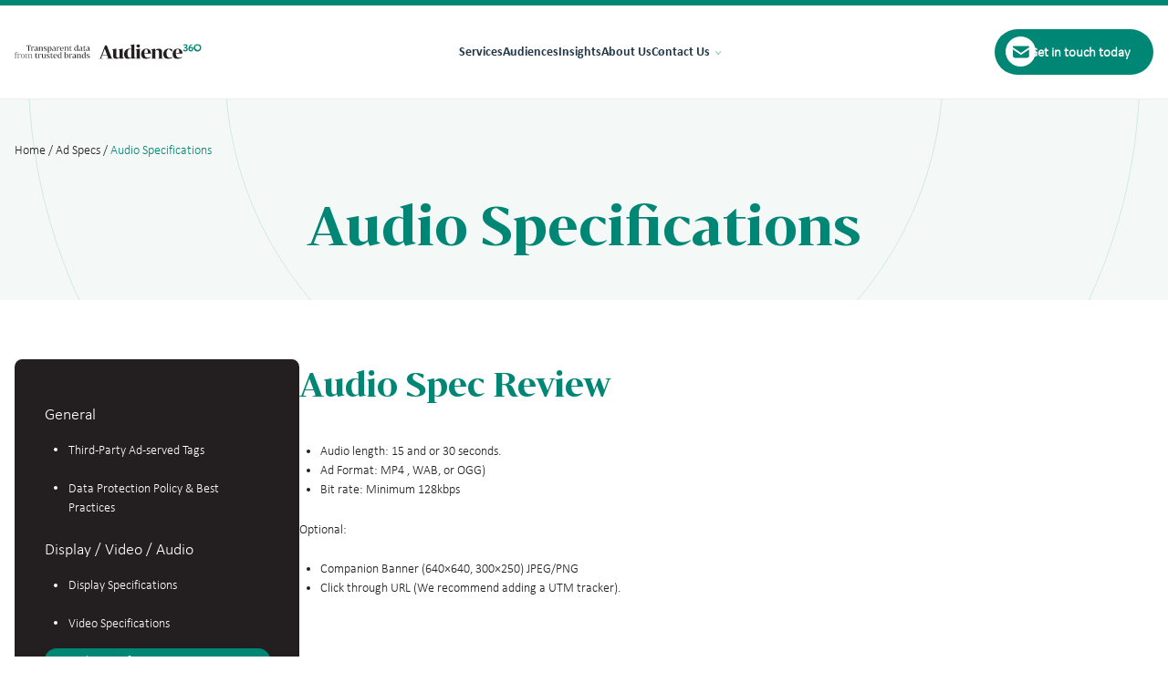

--- FILE ---
content_type: text/html; charset=UTF-8
request_url: https://www.audience360.com.au/ad-specs/audio-specifications/
body_size: 35653
content:
<!doctype html>
<html lang="en-AU">
<head>
	<meta charset="UTF-8">
	<meta name="viewport" content="width=device-width, initial-scale=1">
	<link rel="profile" href="https://gmpg.org/xfn/11">

	<script data-cfasync="false" data-no-defer="1" data-no-minify="1" data-no-optimize="1">var ewww_webp_supported=!1;function check_webp_feature(A,e){var w;e=void 0!==e?e:function(){},ewww_webp_supported?e(ewww_webp_supported):((w=new Image).onload=function(){ewww_webp_supported=0<w.width&&0<w.height,e&&e(ewww_webp_supported)},w.onerror=function(){e&&e(!1)},w.src="data:image/webp;base64,"+{alpha:"UklGRkoAAABXRUJQVlA4WAoAAAAQAAAAAAAAAAAAQUxQSAwAAAARBxAR/Q9ERP8DAABWUDggGAAAABQBAJ0BKgEAAQAAAP4AAA3AAP7mtQAAAA=="}[A])}check_webp_feature("alpha");</script><script data-cfasync="false" data-no-defer="1" data-no-minify="1" data-no-optimize="1">var Arrive=function(c,w){"use strict";if(c.MutationObserver&&"undefined"!=typeof HTMLElement){var r,a=0,u=(r=HTMLElement.prototype.matches||HTMLElement.prototype.webkitMatchesSelector||HTMLElement.prototype.mozMatchesSelector||HTMLElement.prototype.msMatchesSelector,{matchesSelector:function(e,t){return e instanceof HTMLElement&&r.call(e,t)},addMethod:function(e,t,r){var a=e[t];e[t]=function(){return r.length==arguments.length?r.apply(this,arguments):"function"==typeof a?a.apply(this,arguments):void 0}},callCallbacks:function(e,t){t&&t.options.onceOnly&&1==t.firedElems.length&&(e=[e[0]]);for(var r,a=0;r=e[a];a++)r&&r.callback&&r.callback.call(r.elem,r.elem);t&&t.options.onceOnly&&1==t.firedElems.length&&t.me.unbindEventWithSelectorAndCallback.call(t.target,t.selector,t.callback)},checkChildNodesRecursively:function(e,t,r,a){for(var i,n=0;i=e[n];n++)r(i,t,a)&&a.push({callback:t.callback,elem:i}),0<i.childNodes.length&&u.checkChildNodesRecursively(i.childNodes,t,r,a)},mergeArrays:function(e,t){var r,a={};for(r in e)e.hasOwnProperty(r)&&(a[r]=e[r]);for(r in t)t.hasOwnProperty(r)&&(a[r]=t[r]);return a},toElementsArray:function(e){return e=void 0!==e&&("number"!=typeof e.length||e===c)?[e]:e}}),e=(l.prototype.addEvent=function(e,t,r,a){a={target:e,selector:t,options:r,callback:a,firedElems:[]};return this._beforeAdding&&this._beforeAdding(a),this._eventsBucket.push(a),a},l.prototype.removeEvent=function(e){for(var t,r=this._eventsBucket.length-1;t=this._eventsBucket[r];r--)e(t)&&(this._beforeRemoving&&this._beforeRemoving(t),(t=this._eventsBucket.splice(r,1))&&t.length&&(t[0].callback=null))},l.prototype.beforeAdding=function(e){this._beforeAdding=e},l.prototype.beforeRemoving=function(e){this._beforeRemoving=e},l),t=function(i,n){var o=new e,l=this,s={fireOnAttributesModification:!1};return o.beforeAdding(function(t){var e=t.target;e!==c.document&&e!==c||(e=document.getElementsByTagName("html")[0]);var r=new MutationObserver(function(e){n.call(this,e,t)}),a=i(t.options);r.observe(e,a),t.observer=r,t.me=l}),o.beforeRemoving(function(e){e.observer.disconnect()}),this.bindEvent=function(e,t,r){t=u.mergeArrays(s,t);for(var a=u.toElementsArray(this),i=0;i<a.length;i++)o.addEvent(a[i],e,t,r)},this.unbindEvent=function(){var r=u.toElementsArray(this);o.removeEvent(function(e){for(var t=0;t<r.length;t++)if(this===w||e.target===r[t])return!0;return!1})},this.unbindEventWithSelectorOrCallback=function(r){var a=u.toElementsArray(this),i=r,e="function"==typeof r?function(e){for(var t=0;t<a.length;t++)if((this===w||e.target===a[t])&&e.callback===i)return!0;return!1}:function(e){for(var t=0;t<a.length;t++)if((this===w||e.target===a[t])&&e.selector===r)return!0;return!1};o.removeEvent(e)},this.unbindEventWithSelectorAndCallback=function(r,a){var i=u.toElementsArray(this);o.removeEvent(function(e){for(var t=0;t<i.length;t++)if((this===w||e.target===i[t])&&e.selector===r&&e.callback===a)return!0;return!1})},this},i=new function(){var s={fireOnAttributesModification:!1,onceOnly:!1,existing:!1};function n(e,t,r){return!(!u.matchesSelector(e,t.selector)||(e._id===w&&(e._id=a++),-1!=t.firedElems.indexOf(e._id)))&&(t.firedElems.push(e._id),!0)}var c=(i=new t(function(e){var t={attributes:!1,childList:!0,subtree:!0};return e.fireOnAttributesModification&&(t.attributes=!0),t},function(e,i){e.forEach(function(e){var t=e.addedNodes,r=e.target,a=[];null!==t&&0<t.length?u.checkChildNodesRecursively(t,i,n,a):"attributes"===e.type&&n(r,i)&&a.push({callback:i.callback,elem:r}),u.callCallbacks(a,i)})})).bindEvent;return i.bindEvent=function(e,t,r){t=void 0===r?(r=t,s):u.mergeArrays(s,t);var a=u.toElementsArray(this);if(t.existing){for(var i=[],n=0;n<a.length;n++)for(var o=a[n].querySelectorAll(e),l=0;l<o.length;l++)i.push({callback:r,elem:o[l]});if(t.onceOnly&&i.length)return r.call(i[0].elem,i[0].elem);setTimeout(u.callCallbacks,1,i)}c.call(this,e,t,r)},i},o=new function(){var a={};function i(e,t){return u.matchesSelector(e,t.selector)}var n=(o=new t(function(){return{childList:!0,subtree:!0}},function(e,r){e.forEach(function(e){var t=e.removedNodes,e=[];null!==t&&0<t.length&&u.checkChildNodesRecursively(t,r,i,e),u.callCallbacks(e,r)})})).bindEvent;return o.bindEvent=function(e,t,r){t=void 0===r?(r=t,a):u.mergeArrays(a,t),n.call(this,e,t,r)},o};d(HTMLElement.prototype),d(NodeList.prototype),d(HTMLCollection.prototype),d(HTMLDocument.prototype),d(Window.prototype);var n={};return s(i,n,"unbindAllArrive"),s(o,n,"unbindAllLeave"),n}function l(){this._eventsBucket=[],this._beforeAdding=null,this._beforeRemoving=null}function s(e,t,r){u.addMethod(t,r,e.unbindEvent),u.addMethod(t,r,e.unbindEventWithSelectorOrCallback),u.addMethod(t,r,e.unbindEventWithSelectorAndCallback)}function d(e){e.arrive=i.bindEvent,s(i,e,"unbindArrive"),e.leave=o.bindEvent,s(o,e,"unbindLeave")}}(window,void 0),ewww_webp_supported=!1;function check_webp_feature(e,t){var r;ewww_webp_supported?t(ewww_webp_supported):((r=new Image).onload=function(){ewww_webp_supported=0<r.width&&0<r.height,t(ewww_webp_supported)},r.onerror=function(){t(!1)},r.src="data:image/webp;base64,"+{alpha:"UklGRkoAAABXRUJQVlA4WAoAAAAQAAAAAAAAAAAAQUxQSAwAAAARBxAR/Q9ERP8DAABWUDggGAAAABQBAJ0BKgEAAQAAAP4AAA3AAP7mtQAAAA==",animation:"UklGRlIAAABXRUJQVlA4WAoAAAASAAAAAAAAAAAAQU5JTQYAAAD/////AABBTk1GJgAAAAAAAAAAAAAAAAAAAGQAAABWUDhMDQAAAC8AAAAQBxAREYiI/gcA"}[e])}function ewwwLoadImages(e){if(e){for(var t=document.querySelectorAll(".batch-image img, .image-wrapper a, .ngg-pro-masonry-item a, .ngg-galleria-offscreen-seo-wrapper a"),r=0,a=t.length;r<a;r++)ewwwAttr(t[r],"data-src",t[r].getAttribute("data-webp")),ewwwAttr(t[r],"data-thumbnail",t[r].getAttribute("data-webp-thumbnail"));for(var i=document.querySelectorAll("div.woocommerce-product-gallery__image"),r=0,a=i.length;r<a;r++)ewwwAttr(i[r],"data-thumb",i[r].getAttribute("data-webp-thumb"))}for(var n=document.querySelectorAll("video"),r=0,a=n.length;r<a;r++)ewwwAttr(n[r],"poster",e?n[r].getAttribute("data-poster-webp"):n[r].getAttribute("data-poster-image"));for(var o,l=document.querySelectorAll("img.ewww_webp_lazy_load"),r=0,a=l.length;r<a;r++)e&&(ewwwAttr(l[r],"data-lazy-srcset",l[r].getAttribute("data-lazy-srcset-webp")),ewwwAttr(l[r],"data-srcset",l[r].getAttribute("data-srcset-webp")),ewwwAttr(l[r],"data-lazy-src",l[r].getAttribute("data-lazy-src-webp")),ewwwAttr(l[r],"data-src",l[r].getAttribute("data-src-webp")),ewwwAttr(l[r],"data-orig-file",l[r].getAttribute("data-webp-orig-file")),ewwwAttr(l[r],"data-medium-file",l[r].getAttribute("data-webp-medium-file")),ewwwAttr(l[r],"data-large-file",l[r].getAttribute("data-webp-large-file")),null!=(o=l[r].getAttribute("srcset"))&&!1!==o&&o.includes("R0lGOD")&&ewwwAttr(l[r],"src",l[r].getAttribute("data-lazy-src-webp"))),l[r].className=l[r].className.replace(/\bewww_webp_lazy_load\b/,"");for(var s=document.querySelectorAll(".ewww_webp"),r=0,a=s.length;r<a;r++)e?(ewwwAttr(s[r],"srcset",s[r].getAttribute("data-srcset-webp")),ewwwAttr(s[r],"src",s[r].getAttribute("data-src-webp")),ewwwAttr(s[r],"data-orig-file",s[r].getAttribute("data-webp-orig-file")),ewwwAttr(s[r],"data-medium-file",s[r].getAttribute("data-webp-medium-file")),ewwwAttr(s[r],"data-large-file",s[r].getAttribute("data-webp-large-file")),ewwwAttr(s[r],"data-large_image",s[r].getAttribute("data-webp-large_image")),ewwwAttr(s[r],"data-src",s[r].getAttribute("data-webp-src"))):(ewwwAttr(s[r],"srcset",s[r].getAttribute("data-srcset-img")),ewwwAttr(s[r],"src",s[r].getAttribute("data-src-img"))),s[r].className=s[r].className.replace(/\bewww_webp\b/,"ewww_webp_loaded");window.jQuery&&jQuery.fn.isotope&&jQuery.fn.imagesLoaded&&(jQuery(".fusion-posts-container-infinite").imagesLoaded(function(){jQuery(".fusion-posts-container-infinite").hasClass("isotope")&&jQuery(".fusion-posts-container-infinite").isotope()}),jQuery(".fusion-portfolio:not(.fusion-recent-works) .fusion-portfolio-wrapper").imagesLoaded(function(){jQuery(".fusion-portfolio:not(.fusion-recent-works) .fusion-portfolio-wrapper").isotope()}))}function ewwwWebPInit(e){ewwwLoadImages(e),ewwwNggLoadGalleries(e),document.arrive(".ewww_webp",function(){ewwwLoadImages(e)}),document.arrive(".ewww_webp_lazy_load",function(){ewwwLoadImages(e)}),document.arrive("videos",function(){ewwwLoadImages(e)}),"loading"==document.readyState?document.addEventListener("DOMContentLoaded",ewwwJSONParserInit):("undefined"!=typeof galleries&&ewwwNggParseGalleries(e),ewwwWooParseVariations(e))}function ewwwAttr(e,t,r){null!=r&&!1!==r&&e.setAttribute(t,r)}function ewwwJSONParserInit(){"undefined"!=typeof galleries&&check_webp_feature("alpha",ewwwNggParseGalleries),check_webp_feature("alpha",ewwwWooParseVariations)}function ewwwWooParseVariations(e){if(e)for(var t=document.querySelectorAll("form.variations_form"),r=0,a=t.length;r<a;r++){var i=t[r].getAttribute("data-product_variations"),n=!1;try{for(var o in i=JSON.parse(i))void 0!==i[o]&&void 0!==i[o].image&&(void 0!==i[o].image.src_webp&&(i[o].image.src=i[o].image.src_webp,n=!0),void 0!==i[o].image.srcset_webp&&(i[o].image.srcset=i[o].image.srcset_webp,n=!0),void 0!==i[o].image.full_src_webp&&(i[o].image.full_src=i[o].image.full_src_webp,n=!0),void 0!==i[o].image.gallery_thumbnail_src_webp&&(i[o].image.gallery_thumbnail_src=i[o].image.gallery_thumbnail_src_webp,n=!0),void 0!==i[o].image.thumb_src_webp&&(i[o].image.thumb_src=i[o].image.thumb_src_webp,n=!0));n&&ewwwAttr(t[r],"data-product_variations",JSON.stringify(i))}catch(e){}}}function ewwwNggParseGalleries(e){if(e)for(var t in galleries){var r=galleries[t];galleries[t].images_list=ewwwNggParseImageList(r.images_list)}}function ewwwNggLoadGalleries(e){e&&document.addEventListener("ngg.galleria.themeadded",function(e,t){window.ngg_galleria._create_backup=window.ngg_galleria.create,window.ngg_galleria.create=function(e,t){var r=$(e).data("id");return galleries["gallery_"+r].images_list=ewwwNggParseImageList(galleries["gallery_"+r].images_list),window.ngg_galleria._create_backup(e,t)}})}function ewwwNggParseImageList(e){for(var t in e){var r=e[t];if(void 0!==r["image-webp"]&&(e[t].image=r["image-webp"],delete e[t]["image-webp"]),void 0!==r["thumb-webp"]&&(e[t].thumb=r["thumb-webp"],delete e[t]["thumb-webp"]),void 0!==r.full_image_webp&&(e[t].full_image=r.full_image_webp,delete e[t].full_image_webp),void 0!==r.srcsets)for(var a in r.srcsets)nggSrcset=r.srcsets[a],void 0!==r.srcsets[a+"-webp"]&&(e[t].srcsets[a]=r.srcsets[a+"-webp"],delete e[t].srcsets[a+"-webp"]);if(void 0!==r.full_srcsets)for(var i in r.full_srcsets)nggFSrcset=r.full_srcsets[i],void 0!==r.full_srcsets[i+"-webp"]&&(e[t].full_srcsets[i]=r.full_srcsets[i+"-webp"],delete e[t].full_srcsets[i+"-webp"])}return e}check_webp_feature("alpha",ewwwWebPInit);</script><meta name='robots' content='index, follow, max-image-preview:large, max-snippet:-1, max-video-preview:-1' />
	<style>img:is([sizes="auto" i], [sizes^="auto," i]) { contain-intrinsic-size: 3000px 1500px }</style>
	
	<!-- This site is optimized with the Yoast SEO plugin v26.7 - https://yoast.com/wordpress/plugins/seo/ -->
	<title>Audio Specifications - Audience360</title>
	<link rel="canonical" href="https://www.audience360.com.au/ad-specs/audio-specifications/" />
	<meta property="og:locale" content="en_US" />
	<meta property="og:type" content="article" />
	<meta property="og:title" content="Audio Specifications - Audience360" />
	<meta property="og:url" content="https://www.audience360.com.au/ad-specs/audio-specifications/" />
	<meta property="og:site_name" content="Audience360" />
	<meta property="article:modified_time" content="2023-11-13T05:13:47+00:00" />
	<meta name="twitter:card" content="summary_large_image" />
	<meta name="twitter:label1" content="Est. reading time" />
	<meta name="twitter:data1" content="1 minute" />
	<script type="application/ld+json" class="yoast-schema-graph">{"@context":"https://schema.org","@graph":[{"@type":"WebPage","@id":"https://www.audience360.com.au/ad-specs/audio-specifications/","url":"https://www.audience360.com.au/ad-specs/audio-specifications/","name":"Audio Specifications - Audience360","isPartOf":{"@id":"https://www.audience360.com.au/#website"},"datePublished":"2023-09-15T01:11:15+00:00","dateModified":"2023-11-13T05:13:47+00:00","breadcrumb":{"@id":"https://www.audience360.com.au/ad-specs/audio-specifications/#breadcrumb"},"inLanguage":"en-AU","potentialAction":[{"@type":"ReadAction","target":["https://www.audience360.com.au/ad-specs/audio-specifications/"]}]},{"@type":"BreadcrumbList","@id":"https://www.audience360.com.au/ad-specs/audio-specifications/#breadcrumb","itemListElement":[{"@type":"ListItem","position":1,"name":"Home","item":"https://www.audience360.com.au/"},{"@type":"ListItem","position":2,"name":"Ad Specs","item":"https://www.audience360.com.au/ad-specs/"},{"@type":"ListItem","position":3,"name":"Audio Specifications"}]},{"@type":"WebSite","@id":"https://www.audience360.com.au/#website","url":"https://www.audience360.com.au/","name":"Audience360","description":"","publisher":{"@id":"https://www.audience360.com.au/#organization"},"potentialAction":[{"@type":"SearchAction","target":{"@type":"EntryPoint","urlTemplate":"https://www.audience360.com.au/?s={search_term_string}"},"query-input":{"@type":"PropertyValueSpecification","valueRequired":true,"valueName":"search_term_string"}}],"inLanguage":"en-AU"},{"@type":"Organization","@id":"https://www.audience360.com.au/#organization","name":"Audience360","url":"https://www.audience360.com.au/","logo":{"@type":"ImageObject","inLanguage":"en-AU","@id":"https://www.audience360.com.au/#/schema/logo/image/","url":"https://audience360prd.wpenginepowered.com/wp-content/uploads/2023/06/logo.png","contentUrl":"https://audience360prd.wpenginepowered.com/wp-content/uploads/2023/06/logo.png","width":384,"height":31,"caption":"Audience360"},"image":{"@id":"https://www.audience360.com.au/#/schema/logo/image/"},"sameAs":["https://www.linkedin.com/company/audience360/"]}]}</script>
	<!-- / Yoast SEO plugin. -->


<link rel="alternate" type="application/rss+xml" title="Audience360 &raquo; Feed" href="https://www.audience360.com.au/feed/" />
<link rel="alternate" type="application/rss+xml" title="Audience360 &raquo; Comments Feed" href="https://www.audience360.com.au/comments/feed/" />
<script>
window._wpemojiSettings = {"baseUrl":"https:\/\/s.w.org\/images\/core\/emoji\/16.0.1\/72x72\/","ext":".png","svgUrl":"https:\/\/s.w.org\/images\/core\/emoji\/16.0.1\/svg\/","svgExt":".svg","source":{"concatemoji":"https:\/\/www.audience360.com.au\/wp-includes\/js\/wp-emoji-release.min.js?ver=6.8.3"}};
/*! This file is auto-generated */
!function(s,n){var o,i,e;function c(e){try{var t={supportTests:e,timestamp:(new Date).valueOf()};sessionStorage.setItem(o,JSON.stringify(t))}catch(e){}}function p(e,t,n){e.clearRect(0,0,e.canvas.width,e.canvas.height),e.fillText(t,0,0);var t=new Uint32Array(e.getImageData(0,0,e.canvas.width,e.canvas.height).data),a=(e.clearRect(0,0,e.canvas.width,e.canvas.height),e.fillText(n,0,0),new Uint32Array(e.getImageData(0,0,e.canvas.width,e.canvas.height).data));return t.every(function(e,t){return e===a[t]})}function u(e,t){e.clearRect(0,0,e.canvas.width,e.canvas.height),e.fillText(t,0,0);for(var n=e.getImageData(16,16,1,1),a=0;a<n.data.length;a++)if(0!==n.data[a])return!1;return!0}function f(e,t,n,a){switch(t){case"flag":return n(e,"\ud83c\udff3\ufe0f\u200d\u26a7\ufe0f","\ud83c\udff3\ufe0f\u200b\u26a7\ufe0f")?!1:!n(e,"\ud83c\udde8\ud83c\uddf6","\ud83c\udde8\u200b\ud83c\uddf6")&&!n(e,"\ud83c\udff4\udb40\udc67\udb40\udc62\udb40\udc65\udb40\udc6e\udb40\udc67\udb40\udc7f","\ud83c\udff4\u200b\udb40\udc67\u200b\udb40\udc62\u200b\udb40\udc65\u200b\udb40\udc6e\u200b\udb40\udc67\u200b\udb40\udc7f");case"emoji":return!a(e,"\ud83e\udedf")}return!1}function g(e,t,n,a){var r="undefined"!=typeof WorkerGlobalScope&&self instanceof WorkerGlobalScope?new OffscreenCanvas(300,150):s.createElement("canvas"),o=r.getContext("2d",{willReadFrequently:!0}),i=(o.textBaseline="top",o.font="600 32px Arial",{});return e.forEach(function(e){i[e]=t(o,e,n,a)}),i}function t(e){var t=s.createElement("script");t.src=e,t.defer=!0,s.head.appendChild(t)}"undefined"!=typeof Promise&&(o="wpEmojiSettingsSupports",i=["flag","emoji"],n.supports={everything:!0,everythingExceptFlag:!0},e=new Promise(function(e){s.addEventListener("DOMContentLoaded",e,{once:!0})}),new Promise(function(t){var n=function(){try{var e=JSON.parse(sessionStorage.getItem(o));if("object"==typeof e&&"number"==typeof e.timestamp&&(new Date).valueOf()<e.timestamp+604800&&"object"==typeof e.supportTests)return e.supportTests}catch(e){}return null}();if(!n){if("undefined"!=typeof Worker&&"undefined"!=typeof OffscreenCanvas&&"undefined"!=typeof URL&&URL.createObjectURL&&"undefined"!=typeof Blob)try{var e="postMessage("+g.toString()+"("+[JSON.stringify(i),f.toString(),p.toString(),u.toString()].join(",")+"));",a=new Blob([e],{type:"text/javascript"}),r=new Worker(URL.createObjectURL(a),{name:"wpTestEmojiSupports"});return void(r.onmessage=function(e){c(n=e.data),r.terminate(),t(n)})}catch(e){}c(n=g(i,f,p,u))}t(n)}).then(function(e){for(var t in e)n.supports[t]=e[t],n.supports.everything=n.supports.everything&&n.supports[t],"flag"!==t&&(n.supports.everythingExceptFlag=n.supports.everythingExceptFlag&&n.supports[t]);n.supports.everythingExceptFlag=n.supports.everythingExceptFlag&&!n.supports.flag,n.DOMReady=!1,n.readyCallback=function(){n.DOMReady=!0}}).then(function(){return e}).then(function(){var e;n.supports.everything||(n.readyCallback(),(e=n.source||{}).concatemoji?t(e.concatemoji):e.wpemoji&&e.twemoji&&(t(e.twemoji),t(e.wpemoji)))}))}((window,document),window._wpemojiSettings);
</script>
<style id='wp-emoji-styles-inline-css'>

	img.wp-smiley, img.emoji {
		display: inline !important;
		border: none !important;
		box-shadow: none !important;
		height: 1em !important;
		width: 1em !important;
		margin: 0 0.07em !important;
		vertical-align: -0.1em !important;
		background: none !important;
		padding: 0 !important;
	}
</style>
<link rel='stylesheet' id='wp-block-library-css' href='https://www.audience360.com.au/wp-includes/css/dist/block-library/style.min.css?ver=6.8.3' media='all' />
<style id='acf-section-style-inline-css'>
.section .parallax-image {
  background-repeat: no-repeat;
  background-size: cover;
  transform: scale(1.4);
}
.section::before {
  position: absolute;
  width: 100%;
  height: 100%;
  top: 0;
  left: 0;
  z-index: 0;
}
.section.section-hero {
  padding-top: 11.875rem;
  background-image: url("data:image/svg+xml,%3Csvg xmlns='http://www.w3.org/2000/svg' width='1220' height='578' viewBox='0 0 1220 578' fill='none'%3E%3Cpath opacity='0.15' d='M1.125 -31.5C1.125 -367.836 273.789 -640.5 610.125 -640.5C946.461 -640.5 1219.12 -367.836 1219.12 -31.5C1219.12 304.836 946.461 577.5 610.125 577.5C273.789 577.5 1.125 304.836 1.125 -31.5ZM216.829 -31.5C216.829 185.695 392.899 361.796 610.125 361.796C827.32 361.796 1003.42 185.695 1003.42 -31.5C1003.42 -248.695 827.32 -424.796 610.125 -424.796C392.93 -424.796 216.829 -248.695 216.829 -31.5Z' stroke='%23008675'/%3E%3C/svg%3E");
  background-size: auto;
  background-position: center bottom;
  background-repeat: no-repeat;
}
.section-hero .container:first-of-type .row {
  padding-top: 0;
  padding-bottom: 0;
}
.section-hero .container:nth-of-type(2) .row {
  padding-top: 0;
}
.section-hero h1 {
  margin-top: -0.25rem;
  margin-bottom: 0;
}
.section-hero .wp-block-button {
  margin-top: 1.5625rem;
}
.section-hero-home .container {
  max-width: 70%;
}
.section-hero-home h1 {
  margin-bottom: 1.25rem;
  font-size: 1.375rem;
  font-family: var(--body-font);
  font-weight: 400;
  text-transform: uppercase;
  line-height: 2rem;
  letter-spacing: 5px;
}
.section-hero-home h2 {
  font-family: "Bw Darius";
  font-size: 2.1875rem;
  font-style: normal;
  font-weight: 700;
  line-height: 3.0625rem;
  margin-bottom: 1.88rem;
}
.section-hero-home p {
  font-family: "Fira Sans";
  font-size: 1.125rem;
  font-style: normal;
  font-weight: 400;
  line-height: 1.6875rem;
}
.section-hero-home .wp-block-buttons:last-of-type {
  margin-top: 3.31rem;
}
.hero-paragraph {
  margin-top: 0.1875rem;
  font-size: 1.375rem;
  line-height: 1.591em;
  margin-left: auto;
  margin-right: auto;
  max-width: 66vw;
}
.section.section-hero-2 {
  padding-top: 6.875rem;
  min-height: 44.25rem;
}
.section-hero-2 .wp-block-column {
  max-width: 45%;
}
.section-hero-2 h1 {
  color: #fff;
  margin-bottom: 0.75rem;
  text-transform: uppercase;
  font-size: 1rem !important;
  font-weight: 400;
  letter-spacing: 0.0938rem;
  font-family: var(--body-font-regular);
}
.section-hero-2 .has-large-font-size {
  margin-bottom: 1rem;
  line-height: 158.14%;
}
.section-hero-2 .has-large-font-size strong {
  font-weight: 700;
}
.section-hero-2 :last-of-type .wp-block-buttons {
  margin-top: 1.875rem;
}

@media only screen and (min-width: 768px) {
  .section-hero-home h1 {
    font-size: 1.6875rem;
    line-height: 2.6875rem;
    margin-bottom: 0.6rem;
  }
  .section-hero-home h2 {
    font-size: 4.3125rem;
    line-height: 6rem;
    margin-bottom: 1.6rem;
  }
  .section-hero-home p {
    font-size: 1.375rem;
    line-height: 2.1875rem;
  }
}
@media only screen and (min-width: 1921px) {
  .section.section-hero-home {
    justify-content: center;
  }
}
@media only screen and (max-width: 1023px) {
  .section.section-hero {
    padding-top: 9rem;
    background-image: url("data:image/svg+xml,%3Csvg width='376' height='214' viewBox='0 0 376 214' fill='none' xmlns='http://www.w3.org/2000/svg'%3E%3Cg clip-path='url(/wp-content/themes/nthdegreesearch/blocks/acf/section/%23clip0_3212_14959)'%3E%3Cpath opacity='0.15' d='M-23 2.50002C-23 -114.03 71.4699 -208.5 188 -208.5C304.53 -208.5 399 -114.03 399 2.50002C399 119.03 304.53 213.5 188 213.5C71.4699 213.5 -23 119.03 -23 2.50002ZM51.1976 2.50002C51.1976 78.0482 112.441 139.302 188 139.302C263.548 139.302 324.802 78.0482 324.802 2.50002C324.802 -73.0482 263.548 -134.302 188 -134.302C112.452 -134.302 51.1976 -73.0482 51.1976 2.50002Z' stroke='%23008675'/%3E%3C/g%3E%3Cdefs%3E%3CclipPath id='clip0_3212_14959'%3E%3Crect width='375' height='214' fill='white' transform='translate(0.5)'/%3E%3C/clipPath%3E%3C/defs%3E%3C/svg%3E%0A");
    background-position: center -0.857rem !important;
    background-size: auto !important;
  }
  .hero-paragraph {
    font-size: 1.286rem;
    max-width: none;
  }
  .section.section-hero-2 {
    min-height: 100vh;
    justify-content: center;
    text-align: center;
  }
  .section-hero-2::before {
    opacity: 0.93;
    background-color: var(--color-green);
    content: "";
  }
  .section-hero-2 .wp-block-column {
    max-width: 100%;
  }
  .section-hero-2 h1 {
    margin-bottom: 1rem;
    max-width: 90%;
    margin-left: auto;
    margin-right: auto;
    line-height: 145.455%;
  }
  .section-hero-2 .has-large-font-size {
    margin-bottom: 1.5rem;
    font-size: 2.5rem !important;
    line-height: 140%;
  }
  .section-hero-2 .wp-block-buttons {
    justify-content: center;
  }
  .section.section-hero-home {
    justify-content: center;
  }
  .section-hero-home .container {
    max-width: 78%;
  }
}
@media only screen and (max-width: 767px) {
  .section-hero-home .container,
  .section-hero-home p {
    max-width: none;
  }
}

</style>
<style id='acf-row-style-inline-css'>
.row .parallax-image{
    background-repeat: no-repeat;
    background-size: cover;
    transform: scale(1.4);
}
.row::before{
    position: absolute;
    width: 100%;
    height: 100%;
    top: 0;
    left: 0;
    z-index: 0;
}
</style>
<style id='acf-image-hotspot-style-inline-css'>
.taggd{position:relative}.taggd__image{display:block;height:auto;width:100%;margin:0}.taggd__wrapper{display:block;height:1em;width:1em;position:absolute}.taggd__button{display:block;height:100%;width:100%;padding:0;border:0;margin:0;background-color:rgba(0,0,0,.25);background-image:none;text-align:left}.taggd__popup{position:absolute;left:0}
/*# sourceMappingURL=taggd.css.map */

.taggd__button{
    background-image: url("data:image/svg+xml,%3Csvg width='52' height='52' viewBox='0 0 52 52' fill='none' xmlns='http://www.w3.org/2000/svg'%3E%3Ccircle cx='25.6919' cy='25.8256' r='8.93411' fill='%2300C088'/%3E%3Ccircle opacity='0.3' cx='25.6945' cy='25.8256' r='17.2726' fill='%2300C088'/%3E%3Ccircle opacity='0.1' cx='25.6931' cy='25.6111' r='25.6111' fill='%2300C088'/%3E%3C/svg%3E%0A");
    width: 3.25rem;
    height: 3.25rem;
    background-color: transparent;
    background-repeat: no-repeat;
    background-size: contain;
    margin-left: -1.25rem;
    cursor: pointer;
}
.taggd__popup{
    display: block !important;
    width: max-content;
    top: 0;
    cursor: pointer;
}
.taggd__popup .title{
    color: #fff;
    font-family: var(--heading-font);
    font-size: 1.0625rem;
    background-color: var(--color-green-2);
    font-weight: 700;
    top: .3125rem;
    position: relative;
    left: 1.875rem;
    padding: .4375rem 1.25rem .4375rem .875rem;
    border-radius: 0 1.875rem 1.875rem 0px;
    cursor: pointer;
}
.taggd__popup .title::before{
    background-image: url("data:image/svg+xml,%3Csvg width='105' height='41' viewBox='0 0 105 41' fill='none' xmlns='http://www.w3.org/2000/svg'%3E%3Cpath d='M0.250011 40.946C0.745343 40.9818 1.24554 41 1.75 41H83.75C95.0718 41 104.25 31.8218 104.25 20.5C104.25 9.17816 95.0718 0 83.75 0L1.75 0C1.24554 0 0.74533 0.0182214 0.25 0.054042C10.8715 0.822153 19.25 9.68263 19.25 20.5C19.25 31.3174 10.8715 40.1778 0.250011 40.946Z' fill='%2300C088'/%3E%3C/svg%3E%0A");
    background-repeat: no-repeat;
    background-position: left center;
    background-size: auto 100%;
    content: '';
    position: absolute;
    width: 1.25rem;
    height: 100%;
    left: -1.25rem;
    top: 0;
}
.taggd__popup .layout-left .title{
    left: -120%;
    border-radius: 1.875rem 0 0px 1.875rem;
}
.taggd__popup .layout-left .title::before{
    right: -1.25rem;
    left: auto;
    transform: rotate(180deg);
}
.popup-content{
    background-image: url("data:image/svg+xml,%3Csvg width='368' height='211' viewBox='0 0 368 211' fill='none' xmlns='http://www.w3.org/2000/svg'%3E%3Cg filter='url(/wp-content/themes/nthdegreesearch/blocks/acf/image-hotspot/%23filter0_d_993_13289)'%3E%3Cpath d='M16.25 23C16.25 17.4772 20.7272 13 26.25 13H333.25C338.773 13 343.25 17.4772 343.25 23V159C343.25 164.523 338.773 169 333.25 169H26.25C20.7272 169 16.25 164.523 16.25 159V23Z' fill='white'/%3E%3Cpath d='M180.425 181.75C179.27 183.75 176.383 183.75 175.229 181.75L167.001 167.5C165.847 165.5 167.29 163 169.599 163H186.054C188.363 163 189.807 165.5 188.652 167.5L180.425 181.75Z' fill='white'/%3E%3Cpath d='M26.25 169.5H167.579L174.796 182C176.143 184.333 179.511 184.333 180.858 182L188.075 169.5H333.25C339.049 169.5 343.75 164.799 343.75 159V23C343.75 17.201 339.049 12.5 333.25 12.5H26.25C20.451 12.5 15.75 17.201 15.75 23V159C15.75 164.799 20.451 169.5 26.25 169.5Z' stroke='%238C8C8C' stroke-opacity='0.09'/%3E%3C/g%3E%3Cdefs%3E%3Cfilter id='filter0_d_993_13289' x='0.25' y='0' width='367' height='210.25' filterUnits='userSpaceOnUse' color-interpolation-filters='sRGB'%3E%3CfeFlood flood-opacity='0' result='BackgroundImageFix'/%3E%3CfeColorMatrix in='SourceAlpha' type='matrix' values='0 0 0 0 0 0 0 0 0 0 0 0 0 0 0 0 0 0 127 0' result='hardAlpha'/%3E%3CfeOffset dx='4' dy='7'/%3E%3CfeGaussianBlur stdDeviation='9.5'/%3E%3CfeColorMatrix type='matrix' values='0 0 0 0 0.0980392 0 0 0 0 0.0980392 0 0 0 0 0.0980392 0 0 0 0.1 0'/%3E%3CfeBlend mode='normal' in2='BackgroundImageFix' result='effect1_dropShadow_993_13289'/%3E%3CfeBlend mode='normal' in='SourceGraphic' in2='effect1_dropShadow_993_13289' result='shape'/%3E%3C/filter%3E%3C/defs%3E%3C/svg%3E%0A");
    background-repeat: no-repeat;
    background-size: contain;
    width: 23rem;
    height: 13.1875rem;
    position: absolute;
    top: -10.625rem;
    left: -10.75rem;
    display: flex;
    padding: 1.875rem 2.5rem 3.625rem;
    align-items: center;
    opacity: 0;
    visibility: hidden;
    z-index: -9999;
    transition: 0.1s ease-in-out all;
}
.active .popup-content{
    opacity: 1;
    visibility: visible;
    z-index: 1;
    top: -11.625rem;
}
.popup-content .popup-image img{
    max-width: 5.9375rem;
}
.popup-content .popup-text{
    padding-left: 1.5rem;
}
.popup-content .popup-text,
.popup-content .popup-text p{
    font-size: 0.875rem;
    line-height: 164.286%;
}
.popup-content .popup-text h3{
    color: var(--color-green);
    font-size: 1.0625rem;
    margin-bottom: 0.5em;
    margin-top: 0;
}
.block-image-hotspot .accordion-content h3{
    display: none;
}
.block-image-hotspot .accordion-item{
    border-radius: 0.9375rem;
}
.block-image-hotspot .accordion-item.active{
    background-color: var(--color-aqua-haze);
}
.block-image-hotspot .accordion-title{
    border-radius: 6.25rem;
}
.block-image-hotspot .active .accordion-title{
    padding-top: 1rem;
    padding-bottom: 0;
}
.block-image-hotspot .accordion-arrow{
    background-image: url("data:image/svg+xml,%3Csvg width='13' height='12' viewBox='0 0 13 12' fill='none' xmlns='http://www.w3.org/2000/svg'%3E%3Cpath d='M6.25 7.6875L2.875 4.3125' stroke='white' stroke-width='0.75' stroke-linecap='round' stroke-linejoin='round'/%3E%3Cpath d='M9.625 4.3125L6.25 7.6875' stroke='white' stroke-width='0.75' stroke-linecap='round' stroke-linejoin='round'/%3E%3C/svg%3E%0A");
    background-position: 50%;
    width: 4.125rem;
    height: 100%;
    background-size: 0.929rem 0.857rem;
    right: 0;
}
.block-image-hotspot .active .accordion-arrow{
    background-image: url("data:image/svg+xml,%3Csvg width='13' height='12' viewBox='0 0 13 12' fill='none' xmlns='http://www.w3.org/2000/svg'%3E%3Cpath d='M6.75 4.3125L3.375 7.6875' stroke='%23008675' stroke-width='0.75' stroke-linecap='round' stroke-linejoin='round'/%3E%3Cpath d='M10.125 7.6875L6.75 4.3125' stroke='%23008675' stroke-width='0.75' stroke-linecap='round' stroke-linejoin='round'/%3E%3C/svg%3E%0A");
}
@media only screen and (min-width: 1366px){
    .section-locations-map .container{
        max-width: 77vw;
    }
}
</style>
<link rel='stylesheet' id='acf-accordion-style-css' href='https://www.audience360.com.au/wp-content/themes/nthdegreesearch/blocks/acf/accordion/style.css?ver=6.8.3' media='all' />
<style id='acf-image-carousel-style-inline-css'>
.block-image-carousel .swiper-auto .swiper-slide{
    width: auto;
}
.block-image-carousel .swiper-auto .block-inner-image{
    display: inline-block;
}
</style>
<style id='acf-testimonials-style-inline-css'>
.block-testimonials .testimonial-item{
    background-image: url("data:image/svg+xml,%3Csvg width='839' height='361' viewBox='0 0 839 361' fill='none' xmlns='http://www.w3.org/2000/svg'%3E%3Cpath opacity='0.1' d='M536.23 237.334C536.23 124.578 627.641 33.168 740.397 33.168C853.153 33.168 944.563 124.578 944.563 237.334C944.563 350.091 853.153 441.501 740.397 441.501C627.641 441.501 536.23 350.091 536.23 237.334ZM607.998 237.334C607.998 310.451 667.27 369.733 740.397 369.733C813.513 369.733 872.795 310.451 872.795 237.334C872.795 164.218 813.513 104.936 740.397 104.936C667.281 104.936 607.998 164.218 607.998 237.334Z' stroke='%2300C088'/%3E%3Cpath opacity='0.03' d='M21.2261 83.4046C27.1066 78.5098 34.5704 76.0623 43.6174 76.0623C53.5692 76.0623 62.6162 79.3997 70.7585 86.0745C78.9008 92.7494 82.9719 101.872 82.9719 113.441C82.9719 125.901 78.6746 136.358 70.08 144.813C61.4853 153.268 50.1765 157.495 36.1537 157.495C16.7026 157.495 1.775 150.375 -8.62907 136.136C-18.5808 121.451 -23.5566 104.764 -23.5566 86.0745C-23.5566 59.8202 -15.8667 35.5684 -0.486755 13.319C14.8932 -8.93041 38.4154 -26.5074 70.08 -39.4121L80.9364 -20.0551C70.5323 -15.6052 60.3544 -9.37539 50.4027 -1.3656C40.451 6.19917 32.0825 15.0989 25.2972 25.3337C18.9643 35.5684 15.7979 46.6931 15.7979 58.7078C15.7979 62.7127 16.024 66.7176 16.4764 70.7225C17.3811 74.7273 18.9643 78.9547 21.2261 83.4046ZM135.307 83.4046C141.187 78.5098 148.651 76.0623 157.698 76.0623C167.65 76.0623 176.697 79.3997 184.839 86.0745C192.981 92.7494 197.052 101.872 197.052 113.441C197.052 125.901 192.755 136.358 184.16 144.813C175.566 153.268 164.257 157.495 150.234 157.495C130.783 157.495 115.855 150.375 105.451 136.136C95.4997 121.451 90.5238 104.764 90.5238 86.0745C90.5238 59.8202 98.2138 35.5684 113.594 13.319C128.974 -8.93041 152.496 -26.5074 184.16 -39.4121L195.017 -20.0551C184.613 -15.6052 174.435 -9.37539 164.483 -1.3656C154.531 6.19917 146.163 15.0989 139.378 25.3337C133.045 35.5684 129.878 46.6931 129.878 58.7078C129.878 62.7127 130.104 66.7176 130.557 70.7225C131.462 74.7273 133.045 78.9547 135.307 83.4046Z' fill='white'/%3E%3C/svg%3E%0A");
    background-repeat: no-repeat;
    background-size: cover;
    border-radius: 1.25rem;
    font-size: 1.375rem;
    line-height: 159.091%;
}
.block-testimonials .testimonial-author{
    margin-top: auto;
}
.block-testimonials .block-inner-image{
    margin-bottom: 0;
}
.block-testimonials .testimonial-author img{
    border-radius: 100%;
    width: 3.69369rem;
    border: 1.188px solid var(--color-light-grey);
}
.block-testimonials .testimonial-name{
    font-size: var(--body-font-size);
    font-weight: 700;
    line-height: 1.3;
}
.block-testimonials .testimonial-name span{
    font-size: 0.875rem;
    font-weight: 400;
}
.block-testimonials .testimonial-slider .testimonial-item{
    display: flex;
    height: auto;
}

@media only screen and (max-width: 1023px) {
    .block-testimonials .testimonial-item{
        background-image: url("data:image/svg+xml,%3Csvg width='325' height='456' viewBox='0 0 325 456' fill='none' xmlns='http://www.w3.org/2000/svg'%3E%3Cpath opacity='0.1' d='M3.27539 435.724C3.27539 347.237 75.0117 275.5 163.5 275.5C251.987 275.5 323.724 347.237 323.724 435.724C323.724 524.212 251.987 595.948 163.5 595.948C75.0117 595.948 3.27539 524.212 3.27539 435.724ZM59.4199 435.724C59.4199 493.202 106.014 539.804 163.5 539.804C220.977 539.804 267.579 493.202 267.579 435.724C267.579 378.247 220.977 331.645 163.5 331.645C106.022 331.645 59.4199 378.247 59.4199 435.724Z' stroke='%2300C088'/%3E%3Cpath opacity='0.03' d='M21.0579 61.5371C25.5376 57.8083 31.2234 55.9439 38.1152 55.9439C45.6963 55.9439 52.5881 58.4863 58.7907 63.571C64.9934 68.6558 68.0947 75.6049 68.0947 84.4185C68.0947 93.91 64.8211 101.876 58.2739 108.317C51.7266 114.757 43.1118 117.978 32.4295 117.978C17.612 117.978 6.2405 112.554 -1.68511 101.707C-9.26613 90.5202 -13.0566 77.8083 -13.0566 63.571C-13.0566 43.571 -7.19858 25.0964 4.51754 8.14727C16.2337 -8.80186 34.1524 -22.1917 58.2739 -32.0222L66.5441 -17.2764C58.6184 -13.8866 50.8651 -9.14084 43.2841 -3.03915C35.7031 2.72355 29.3281 9.50321 24.1593 17.2998C19.335 25.0964 16.9228 33.571 16.9228 42.7235C16.9228 45.7744 17.0951 48.8252 17.4397 51.8761C18.1289 54.9269 19.335 58.1473 21.0579 61.5371ZM107.962 61.5371C112.442 57.8083 118.128 55.9439 125.019 55.9439C132.6 55.9439 139.492 58.4863 145.695 63.571C151.898 68.6558 154.999 75.6049 154.999 84.4185C154.999 93.91 151.725 101.876 145.178 108.317C138.631 114.757 130.016 117.978 119.334 117.978C104.516 117.978 93.1447 112.554 85.2191 101.707C77.6381 90.5202 73.8475 77.8083 73.8475 63.571C73.8475 43.571 79.7056 25.0964 91.4217 8.14727C103.138 -8.80186 121.057 -22.1917 145.178 -32.0222L153.448 -17.2764C145.523 -13.8866 137.769 -9.14084 130.188 -3.03915C122.607 2.72355 116.232 9.50321 111.063 17.2998C106.239 25.0964 103.827 33.571 103.827 42.7235C103.827 45.7744 103.999 48.8252 104.344 51.8761C105.033 54.9269 106.239 58.1473 107.962 61.5371Z' fill='white'/%3E%3C/svg%3E%0A");
        font-size: 1.286rem;
    }
    .block-testimonials .block-inner-image{
        margin-bottom: 1rem;
    }
}
@media only screen and (max-width: 767px) {
    .block-testimonials .swiper-button-next, .block-testimonials .swiper-button-prev{
        top: auto;
        bottom: 1.286rem;
        right: 0;
        left: 0;
        margin: auto;
        transform: translateX(2rem);
    }
    .block-testimonials .swiper-button-prev{
        transform: translateX(-2rem) rotate(180deg);
        right: 0;
        left: 0;
    }
}
</style>
<style id='global-styles-inline-css'>
:root{--wp--preset--aspect-ratio--square: 1;--wp--preset--aspect-ratio--4-3: 4/3;--wp--preset--aspect-ratio--3-4: 3/4;--wp--preset--aspect-ratio--3-2: 3/2;--wp--preset--aspect-ratio--2-3: 2/3;--wp--preset--aspect-ratio--16-9: 16/9;--wp--preset--aspect-ratio--9-16: 9/16;--wp--preset--color--black: #000000;--wp--preset--color--cyan-bluish-gray: #abb8c3;--wp--preset--color--white: #ffffff;--wp--preset--color--pale-pink: #f78da7;--wp--preset--color--vivid-red: #cf2e2e;--wp--preset--color--luminous-vivid-orange: #ff6900;--wp--preset--color--luminous-vivid-amber: #fcb900;--wp--preset--color--light-green-cyan: #7bdcb5;--wp--preset--color--vivid-green-cyan: #00d084;--wp--preset--color--pale-cyan-blue: #8ed1fc;--wp--preset--color--vivid-cyan-blue: #0693e3;--wp--preset--color--vivid-purple: #9b51e0;--wp--preset--color--base: #231F20;--wp--preset--color--green: #008675;--wp--preset--color--green-2: #00C088;--wp--preset--color--aqua-haze: #F4F9F8;--wp--preset--color--dark-blue-grey: #243746;--wp--preset--color--light-grey: #D8DFE1;--wp--preset--gradient--vivid-cyan-blue-to-vivid-purple: linear-gradient(135deg,rgba(6,147,227,1) 0%,rgb(155,81,224) 100%);--wp--preset--gradient--light-green-cyan-to-vivid-green-cyan: linear-gradient(135deg,rgb(122,220,180) 0%,rgb(0,208,130) 100%);--wp--preset--gradient--luminous-vivid-amber-to-luminous-vivid-orange: linear-gradient(135deg,rgba(252,185,0,1) 0%,rgba(255,105,0,1) 100%);--wp--preset--gradient--luminous-vivid-orange-to-vivid-red: linear-gradient(135deg,rgba(255,105,0,1) 0%,rgb(207,46,46) 100%);--wp--preset--gradient--very-light-gray-to-cyan-bluish-gray: linear-gradient(135deg,rgb(238,238,238) 0%,rgb(169,184,195) 100%);--wp--preset--gradient--cool-to-warm-spectrum: linear-gradient(135deg,rgb(74,234,220) 0%,rgb(151,120,209) 20%,rgb(207,42,186) 40%,rgb(238,44,130) 60%,rgb(251,105,98) 80%,rgb(254,248,76) 100%);--wp--preset--gradient--blush-light-purple: linear-gradient(135deg,rgb(255,206,236) 0%,rgb(152,150,240) 100%);--wp--preset--gradient--blush-bordeaux: linear-gradient(135deg,rgb(254,205,165) 0%,rgb(254,45,45) 50%,rgb(107,0,62) 100%);--wp--preset--gradient--luminous-dusk: linear-gradient(135deg,rgb(255,203,112) 0%,rgb(199,81,192) 50%,rgb(65,88,208) 100%);--wp--preset--gradient--pale-ocean: linear-gradient(135deg,rgb(255,245,203) 0%,rgb(182,227,212) 50%,rgb(51,167,181) 100%);--wp--preset--gradient--electric-grass: linear-gradient(135deg,rgb(202,248,128) 0%,rgb(113,206,126) 100%);--wp--preset--gradient--midnight: linear-gradient(135deg,rgb(2,3,129) 0%,rgb(40,116,252) 100%);--wp--preset--font-size--small: 13px;--wp--preset--font-size--medium: 20px;--wp--preset--font-size--large: 36px;--wp--preset--font-size--x-large: 42px;--wp--preset--spacing--20: 0.44rem;--wp--preset--spacing--30: 0.67rem;--wp--preset--spacing--40: 1rem;--wp--preset--spacing--50: 1.5rem;--wp--preset--spacing--60: 2.25rem;--wp--preset--spacing--70: 3.38rem;--wp--preset--spacing--80: 5.06rem;--wp--preset--shadow--natural: 6px 6px 9px rgba(0, 0, 0, 0.2);--wp--preset--shadow--deep: 12px 12px 50px rgba(0, 0, 0, 0.4);--wp--preset--shadow--sharp: 6px 6px 0px rgba(0, 0, 0, 0.2);--wp--preset--shadow--outlined: 6px 6px 0px -3px rgba(255, 255, 255, 1), 6px 6px rgba(0, 0, 0, 1);--wp--preset--shadow--crisp: 6px 6px 0px rgba(0, 0, 0, 1);}:root { --wp--style--global--content-size: 100vw;--wp--style--global--wide-size: 100vw; }:where(body) { margin: 0; }.wp-site-blocks > .alignleft { float: left; margin-right: 2em; }.wp-site-blocks > .alignright { float: right; margin-left: 2em; }.wp-site-blocks > .aligncenter { justify-content: center; margin-left: auto; margin-right: auto; }:where(.is-layout-flex){gap: 0.5em;}:where(.is-layout-grid){gap: 0.5em;}.is-layout-flow > .alignleft{float: left;margin-inline-start: 0;margin-inline-end: 2em;}.is-layout-flow > .alignright{float: right;margin-inline-start: 2em;margin-inline-end: 0;}.is-layout-flow > .aligncenter{margin-left: auto !important;margin-right: auto !important;}.is-layout-constrained > .alignleft{float: left;margin-inline-start: 0;margin-inline-end: 2em;}.is-layout-constrained > .alignright{float: right;margin-inline-start: 2em;margin-inline-end: 0;}.is-layout-constrained > .aligncenter{margin-left: auto !important;margin-right: auto !important;}.is-layout-constrained > :where(:not(.alignleft):not(.alignright):not(.alignfull)){max-width: var(--wp--style--global--content-size);margin-left: auto !important;margin-right: auto !important;}.is-layout-constrained > .alignwide{max-width: var(--wp--style--global--wide-size);}body .is-layout-flex{display: flex;}.is-layout-flex{flex-wrap: wrap;align-items: center;}.is-layout-flex > :is(*, div){margin: 0;}body .is-layout-grid{display: grid;}.is-layout-grid > :is(*, div){margin: 0;}body{padding-top: 0px;padding-right: 0px;padding-bottom: 0px;padding-left: 0px;}a:where(:not(.wp-element-button)){text-decoration: underline;}:root :where(.wp-element-button, .wp-block-button__link){background-color: #32373c;border-width: 0;color: #fff;font-family: inherit;font-size: inherit;line-height: inherit;padding: calc(0.667em + 2px) calc(1.333em + 2px);text-decoration: none;}.has-black-color{color: var(--wp--preset--color--black) !important;}.has-cyan-bluish-gray-color{color: var(--wp--preset--color--cyan-bluish-gray) !important;}.has-white-color{color: var(--wp--preset--color--white) !important;}.has-pale-pink-color{color: var(--wp--preset--color--pale-pink) !important;}.has-vivid-red-color{color: var(--wp--preset--color--vivid-red) !important;}.has-luminous-vivid-orange-color{color: var(--wp--preset--color--luminous-vivid-orange) !important;}.has-luminous-vivid-amber-color{color: var(--wp--preset--color--luminous-vivid-amber) !important;}.has-light-green-cyan-color{color: var(--wp--preset--color--light-green-cyan) !important;}.has-vivid-green-cyan-color{color: var(--wp--preset--color--vivid-green-cyan) !important;}.has-pale-cyan-blue-color{color: var(--wp--preset--color--pale-cyan-blue) !important;}.has-vivid-cyan-blue-color{color: var(--wp--preset--color--vivid-cyan-blue) !important;}.has-vivid-purple-color{color: var(--wp--preset--color--vivid-purple) !important;}.has-base-color{color: var(--wp--preset--color--base) !important;}.has-green-color{color: var(--wp--preset--color--green) !important;}.has-green-2-color{color: var(--wp--preset--color--green-2) !important;}.has-aqua-haze-color{color: var(--wp--preset--color--aqua-haze) !important;}.has-dark-blue-grey-color{color: var(--wp--preset--color--dark-blue-grey) !important;}.has-light-grey-color{color: var(--wp--preset--color--light-grey) !important;}.has-black-background-color{background-color: var(--wp--preset--color--black) !important;}.has-cyan-bluish-gray-background-color{background-color: var(--wp--preset--color--cyan-bluish-gray) !important;}.has-white-background-color{background-color: var(--wp--preset--color--white) !important;}.has-pale-pink-background-color{background-color: var(--wp--preset--color--pale-pink) !important;}.has-vivid-red-background-color{background-color: var(--wp--preset--color--vivid-red) !important;}.has-luminous-vivid-orange-background-color{background-color: var(--wp--preset--color--luminous-vivid-orange) !important;}.has-luminous-vivid-amber-background-color{background-color: var(--wp--preset--color--luminous-vivid-amber) !important;}.has-light-green-cyan-background-color{background-color: var(--wp--preset--color--light-green-cyan) !important;}.has-vivid-green-cyan-background-color{background-color: var(--wp--preset--color--vivid-green-cyan) !important;}.has-pale-cyan-blue-background-color{background-color: var(--wp--preset--color--pale-cyan-blue) !important;}.has-vivid-cyan-blue-background-color{background-color: var(--wp--preset--color--vivid-cyan-blue) !important;}.has-vivid-purple-background-color{background-color: var(--wp--preset--color--vivid-purple) !important;}.has-base-background-color{background-color: var(--wp--preset--color--base) !important;}.has-green-background-color{background-color: var(--wp--preset--color--green) !important;}.has-green-2-background-color{background-color: var(--wp--preset--color--green-2) !important;}.has-aqua-haze-background-color{background-color: var(--wp--preset--color--aqua-haze) !important;}.has-dark-blue-grey-background-color{background-color: var(--wp--preset--color--dark-blue-grey) !important;}.has-light-grey-background-color{background-color: var(--wp--preset--color--light-grey) !important;}.has-black-border-color{border-color: var(--wp--preset--color--black) !important;}.has-cyan-bluish-gray-border-color{border-color: var(--wp--preset--color--cyan-bluish-gray) !important;}.has-white-border-color{border-color: var(--wp--preset--color--white) !important;}.has-pale-pink-border-color{border-color: var(--wp--preset--color--pale-pink) !important;}.has-vivid-red-border-color{border-color: var(--wp--preset--color--vivid-red) !important;}.has-luminous-vivid-orange-border-color{border-color: var(--wp--preset--color--luminous-vivid-orange) !important;}.has-luminous-vivid-amber-border-color{border-color: var(--wp--preset--color--luminous-vivid-amber) !important;}.has-light-green-cyan-border-color{border-color: var(--wp--preset--color--light-green-cyan) !important;}.has-vivid-green-cyan-border-color{border-color: var(--wp--preset--color--vivid-green-cyan) !important;}.has-pale-cyan-blue-border-color{border-color: var(--wp--preset--color--pale-cyan-blue) !important;}.has-vivid-cyan-blue-border-color{border-color: var(--wp--preset--color--vivid-cyan-blue) !important;}.has-vivid-purple-border-color{border-color: var(--wp--preset--color--vivid-purple) !important;}.has-base-border-color{border-color: var(--wp--preset--color--base) !important;}.has-green-border-color{border-color: var(--wp--preset--color--green) !important;}.has-green-2-border-color{border-color: var(--wp--preset--color--green-2) !important;}.has-aqua-haze-border-color{border-color: var(--wp--preset--color--aqua-haze) !important;}.has-dark-blue-grey-border-color{border-color: var(--wp--preset--color--dark-blue-grey) !important;}.has-light-grey-border-color{border-color: var(--wp--preset--color--light-grey) !important;}.has-vivid-cyan-blue-to-vivid-purple-gradient-background{background: var(--wp--preset--gradient--vivid-cyan-blue-to-vivid-purple) !important;}.has-light-green-cyan-to-vivid-green-cyan-gradient-background{background: var(--wp--preset--gradient--light-green-cyan-to-vivid-green-cyan) !important;}.has-luminous-vivid-amber-to-luminous-vivid-orange-gradient-background{background: var(--wp--preset--gradient--luminous-vivid-amber-to-luminous-vivid-orange) !important;}.has-luminous-vivid-orange-to-vivid-red-gradient-background{background: var(--wp--preset--gradient--luminous-vivid-orange-to-vivid-red) !important;}.has-very-light-gray-to-cyan-bluish-gray-gradient-background{background: var(--wp--preset--gradient--very-light-gray-to-cyan-bluish-gray) !important;}.has-cool-to-warm-spectrum-gradient-background{background: var(--wp--preset--gradient--cool-to-warm-spectrum) !important;}.has-blush-light-purple-gradient-background{background: var(--wp--preset--gradient--blush-light-purple) !important;}.has-blush-bordeaux-gradient-background{background: var(--wp--preset--gradient--blush-bordeaux) !important;}.has-luminous-dusk-gradient-background{background: var(--wp--preset--gradient--luminous-dusk) !important;}.has-pale-ocean-gradient-background{background: var(--wp--preset--gradient--pale-ocean) !important;}.has-electric-grass-gradient-background{background: var(--wp--preset--gradient--electric-grass) !important;}.has-midnight-gradient-background{background: var(--wp--preset--gradient--midnight) !important;}.has-small-font-size{font-size: var(--wp--preset--font-size--small) !important;}.has-medium-font-size{font-size: var(--wp--preset--font-size--medium) !important;}.has-large-font-size{font-size: var(--wp--preset--font-size--large) !important;}.has-x-large-font-size{font-size: var(--wp--preset--font-size--x-large) !important;}
:where(.wp-block-post-template.is-layout-flex){gap: 1.25em;}:where(.wp-block-post-template.is-layout-grid){gap: 1.25em;}
:where(.wp-block-columns.is-layout-flex){gap: 2em;}:where(.wp-block-columns.is-layout-grid){gap: 2em;}
:root :where(.wp-block-pullquote){font-size: 1.5em;line-height: 1.6;}
</style>
<link rel='stylesheet' id='contact-form-7-css' href='https://www.audience360.com.au/wp-content/plugins/contact-form-7/includes/css/styles.css?ver=6.1.4' media='all' />
<link rel='stylesheet' id='nth-css' href='https://www.audience360.com.au/wp-content/themes/nthdegreesearch/assets/css/style.css?ver=1707867099' media='all' />
<script src="https://www.audience360.com.au/wp-includes/js/jquery/jquery.min.js?ver=3.7.1" id="jquery-core-js"></script>
<script src="https://www.audience360.com.au/wp-includes/js/jquery/jquery-migrate.min.js?ver=3.4.1" id="jquery-migrate-js"></script>
<link rel="https://api.w.org/" href="https://www.audience360.com.au/wp-json/" /><link rel="alternate" title="JSON" type="application/json" href="https://www.audience360.com.au/wp-json/wp/v2/pages/1320" /><link rel="EditURI" type="application/rsd+xml" title="RSD" href="https://www.audience360.com.au/xmlrpc.php?rsd" />
<link rel='shortlink' href='https://www.audience360.com.au/?p=1320' />
<link rel="alternate" title="oEmbed (JSON)" type="application/json+oembed" href="https://www.audience360.com.au/wp-json/oembed/1.0/embed?url=https%3A%2F%2Fwww.audience360.com.au%2Fad-specs%2Faudio-specifications%2F" />
<link rel="alternate" title="oEmbed (XML)" type="text/xml+oembed" href="https://www.audience360.com.au/wp-json/oembed/1.0/embed?url=https%3A%2F%2Fwww.audience360.com.au%2Fad-specs%2Faudio-specifications%2F&#038;format=xml" />
<meta name="cdp-version" content="1.5.0" /><!-- Google Tag Manager -->
<script>(function(w,d,s,l,i){w[l]=w[l]||[];w[l].push({'gtm.start':
new Date().getTime(),event:'gtm.js'});var f=d.getElementsByTagName(s)[0],
j=d.createElement(s),dl=l!='dataLayer'?'&l='+l:'';j.async=true;j.src=
'https://www.googletagmanager.com/gtm.js?id='+i+dl;f.parentNode.insertBefore(j,f);
})(window,document,'script','dataLayer','GTM-5SH9WSF');</script>
<!-- End Google Tag Manager -->	<noscript><style>.lazyload[data-src]{display:none !important;}</style></noscript><style>.lazyload{background-image:none !important;}.lazyload:before{background-image:none !important;}</style><style>.wp-block-gallery.is-cropped .blocks-gallery-item picture{height:100%;width:100%;}</style><meta name="google-site-verification" content="UsE42osnEv5b9L4PqofgzzNLzMeyxXQbbbCVHzeTgzI" /><link rel="icon" href="https://www.audience360.com.au/wp-content/uploads/2023/06/favicon.png" sizes="32x32" />
<link rel="icon" href="https://www.audience360.com.au/wp-content/uploads/2023/06/favicon.png" sizes="192x192" />
<link rel="apple-touch-icon" href="https://www.audience360.com.au/wp-content/uploads/2023/06/favicon.png" />
<meta name="msapplication-TileImage" content="https://www.audience360.com.au/wp-content/uploads/2023/06/favicon.png" />
		<style id="wp-custom-css">
			/*@import url('https://fonts.googleapis.com/css2?family=Fira+Sans:wght@300&display=swap');

.group-table-contents ol li a, .group-table-contents ul li a,
body {
	font-weight: 300 !important;
}
.yoast-breadcrumbs .breadcrumb_last {
	font-weight: 400 !important;
}*/

.grecaptcha-badge { visibility: hidden; }		</style>
		</head>

<body class="wp-singular page-template-default page page-id-1320 page-child parent-pageid-593 wp-embed-responsive wp-theme-nthdegreesearch page__audio-specifications parent-ad-specs">
<!-- Google Tag Manager (noscript) -->
<noscript><iframe src="https://www.googletagmanager.com/ns.html?id=GTM-5SH9WSF"
height="0" width="0" style="display:none;visibility:hidden"></iframe></noscript>
<!-- End Google Tag Manager (noscript) -->
<div id="page" class="min-h-screen flex flex-col">

	
<header id="site-header" class="site-header bg-white border-b border-b-[#ECEEEE] border-color-green fixed w-full py-4 lg:py-8 top-0 z-20 border-t-6">
	<div class="container">
		<div class="flex items-center">

			<div class="basis-1/4 lg:hidden">

				
					<div class="header-ctas-mobile flex">

						
															<a href="/contact-us/" target="_self" class="button button-contact">Get in touch today</a>
							
						
					</div>

								
			</div>

			<div class="basis-1/2 lg:basis-1/4">

				<div class="site-logo text-center">
					
						
							<a href="https://www.audience360.com.au" aria-label="Audience360" title="Audience360" class="hidden lg:block">
								<svg width="384" height="31" viewBox="0 0 384 31" fill="none" xmlns="http://www.w3.org/2000/svg">
<g clip-path="url(#clip0_32_174)">
<path d="M33.6371 3.01503L33.5584 4.51071H33.4088L30.7402 3.32204H29.9137V13.5793L31.5511 14.0044V14.1539H26.4972V14.0044L28.1346 13.5793V3.32204H27.3238L24.6552 4.51071H24.5056L24.4111 3.01503V2.86546H33.645V3.01503H33.6371Z" fill="#231F20"/>
<path d="M40.2338 6.02209L40.0213 7.54926L39.8717 7.50203C39.4624 7.07694 38.8011 6.80142 37.9746 6.80142C37.2425 6.80142 36.6599 7.04545 36.1719 7.58075V13.5792L37.5888 14.0043V14.1539H33.3301V14.0043L34.4873 13.5792V6.76993L33.3537 6.3291V6.17953L35.9042 5.69147H36.0538L36.1168 7.21864C36.8961 6.22676 37.8722 5.69147 38.9428 5.69147C39.4309 5.69147 39.8717 5.80168 40.226 6.02996L40.2338 6.02209Z" fill="#231F20"/>
<path d="M48.5548 13.6737V13.8233L46.0357 14.3113H45.8861L45.6579 13.1699C44.8313 13.9335 43.8552 14.3113 42.8161 14.3113C41.3834 14.3113 40.4072 13.6107 40.4072 12.4063C40.4072 10.6666 42.4854 9.47791 45.6106 9.39919V8.45455C45.6106 7.25013 44.7683 6.45505 43.4694 6.45505C42.5563 6.45505 41.8321 6.60462 41.1472 6.89589L41.0842 6.69909C41.958 6.10081 43.1624 5.69147 44.3196 5.69147C46.0593 5.69147 47.2795 6.69909 47.2795 8.22626V13.2171L48.5469 13.6737H48.5548ZM43.5954 13.5635C44.3117 13.5635 44.9887 13.3037 45.6106 12.7684V9.68258C43.4458 9.79279 42.1627 10.6587 42.1627 12.0914C42.1627 13.0675 42.698 13.5556 43.5954 13.5556V13.5635Z" fill="#231F20"/>
<path d="M58.9064 14.0122V14.1618H54.813V14.0122L55.9544 13.5871V8.45456C55.9544 7.25014 55.1594 6.45507 53.9549 6.45507C53.1441 6.45507 52.5065 6.74633 51.9712 7.25014V13.5871L53.2386 14.0122V14.1618H49.1294V14.0122L50.2866 13.5871V6.82505L49.153 6.33699V6.18742L51.7035 5.69936H51.8531L51.9161 6.87229C52.7741 6.1087 53.8369 5.69936 54.8917 5.69936C56.5133 5.69936 57.6233 6.70697 57.6233 8.23415V13.595L58.8907 14.0201L58.9064 14.0122Z" fill="#231F20"/>
<path d="M65.6368 7.58077L65.4715 7.54928L62.9839 6.06934C61.9763 6.06934 61.3623 6.58889 61.3623 7.47056C61.3623 9.33623 66.4004 9.53303 66.4004 12.0363C66.4004 13.6265 64.763 14.3113 62.6297 14.3113C61.6063 14.3113 60.3862 14.0358 59.6855 13.6737L59.8194 12.5165L59.9847 12.548L62.6297 13.9414C63.9915 13.9414 64.7945 13.3746 64.7945 12.4457C64.7945 10.5485 59.7564 10.3202 59.7564 7.94288C59.7564 6.49443 61.0238 5.69936 62.9761 5.69936C63.8498 5.69936 64.9598 5.9119 65.7549 6.28189L65.6289 7.59651L65.6368 7.58077Z" fill="#231F20"/>
<path d="M76.0672 9.75343C76.0672 12.3984 74.54 14.3192 72.0367 14.3192C71.2574 14.3192 70.5883 14.1067 70.0215 13.7209V16.6336L71.2889 17.0587V17.2082H67.1797V17.0587L68.3369 16.6336V6.81717L67.2033 6.3291V6.17953L69.7538 5.69147H69.9034L69.9664 6.79355C70.7142 6.04571 71.6116 5.69147 72.5641 5.69147C74.6581 5.69147 76.0593 7.25013 76.0593 9.75343H76.0672ZM74.233 10.147C74.233 7.80904 73.3199 6.37633 71.714 6.37633C71.1 6.37633 70.541 6.62037 70.0215 7.12417V13.3116C70.5253 13.7209 71.0921 13.9413 71.7455 13.9413C73.3514 13.9413 74.233 12.3984 74.233 10.1549V10.147Z" fill="#231F20"/>
<path d="M85.1514 13.6737V13.8233L82.6324 14.3113H82.4828L82.2545 13.1699C81.428 13.9335 80.4518 14.3113 79.4127 14.3113C77.98 14.3113 77.0039 13.6107 77.0039 12.4063C77.0039 10.6666 79.0821 9.47791 82.2073 9.39919V8.45455C82.2073 7.25013 81.365 6.45505 80.0661 6.45505C79.153 6.45505 78.4287 6.60462 77.7439 6.89589L77.6809 6.69909C78.5547 6.10081 79.7591 5.69147 80.9163 5.69147C82.656 5.69147 83.8762 6.69909 83.8762 8.22626V13.2171L85.1436 13.6737H85.1514ZM80.1921 13.5635C80.9084 13.5635 81.5854 13.3037 82.2073 12.7684V9.68258C80.0425 9.79279 78.7594 10.6587 78.7594 12.0914C78.7594 13.0675 79.2947 13.5556 80.1921 13.5556V13.5635Z" fill="#231F20"/>
<path d="M92.6381 6.02209L92.4256 7.54926L92.276 7.50203C91.8667 7.07694 91.2054 6.80142 90.3789 6.80142C89.6468 6.80142 89.0642 7.04545 88.5762 7.58075V13.5792L89.9931 14.0043V14.1539H85.7344V14.0043L86.8916 13.5792V6.76993L85.758 6.3291V6.17953L88.3085 5.69147H88.4581L88.5211 7.21864C89.3004 6.22676 90.2765 5.69147 91.3471 5.69147C91.8352 5.69147 92.276 5.80168 92.6303 6.02996L92.6381 6.02209Z" fill="#231F20"/>
<path d="M100.439 12.7763L100.565 12.9416C99.7384 13.6737 98.5497 14.3192 96.9123 14.3192C94.716 14.3192 93.2046 12.6818 93.2046 10.2257C93.2046 7.5099 94.779 5.69147 97.1249 5.69147C99.3211 5.69147 100.793 7.28162 100.793 9.65896H95.0073V9.88725C95.0073 12.178 96.0621 13.4611 97.7074 13.4611C98.6993 13.4611 99.7698 13.1856 100.439 12.7763ZM95.0152 9.38344L99.0929 9.25749C99.0929 7.24225 98.3765 6.06932 97.0619 6.06932C95.7473 6.06932 95.1096 7.20289 95.0152 9.38344Z" fill="#231F20"/>
<path d="M111.523 14.0122V14.1618H107.429V14.0122L108.571 13.5871V8.45456C108.571 7.25014 107.776 6.45507 106.571 6.45507C105.76 6.45507 105.123 6.74633 104.587 7.25014V13.5871L105.855 14.0122V14.1618H101.746V14.0122L102.903 13.5871V6.82505L101.769 6.33699V6.18742L104.32 5.69936H104.469L104.532 6.87229C105.39 6.1087 106.453 5.69936 107.508 5.69936C109.13 5.69936 110.24 6.70697 110.24 8.23415V13.595L111.507 14.0201L111.523 14.0122Z" fill="#231F20"/>
<path d="M114.806 5.84106H117.679V6.21892H114.853V12.0836C114.853 12.9416 115.231 13.5163 116.042 13.5163C116.545 13.5163 117.246 13.3667 117.813 12.9967L117.923 13.1778C117.325 13.8312 116.38 14.3114 115.404 14.3114C114.105 14.3114 113.176 13.4848 113.176 12.2331V6.21892H111.909V5.84106H113.05L114.656 3.62903H114.806V5.84106Z" fill="#231F20"/>
<path d="M131.313 13.6737V13.8233L128.778 14.3113H128.629L128.4 13.1935C127.621 13.9414 126.692 14.3113 125.748 14.3113C123.701 14.3113 122.323 12.7527 122.323 10.2494C122.323 7.60438 123.85 5.68361 126.338 5.68361C127.133 5.68361 127.802 5.89615 128.369 6.28188V3.01499L127.235 2.58991V2.44034L129.896 1.8027H130.046V13.225L131.313 13.6816V13.6737ZM126.669 13.6265C127.283 13.6265 127.826 13.3824 128.361 12.8629V6.69123C127.857 6.29762 127.29 6.06146 126.637 6.06146C125.031 6.06146 124.15 7.50992 124.15 9.8479C124.15 12.1859 125.047 13.6186 126.669 13.6186V13.6265Z" fill="#231F20"/>
<path d="M140.012 13.6737V13.8233L137.493 14.3113H137.343L137.115 13.1699C136.288 13.9335 135.312 14.3113 134.273 14.3113C132.84 14.3113 131.864 13.6107 131.864 12.4063C131.864 10.6666 133.942 9.47791 137.068 9.39919V8.45455C137.068 7.25013 136.225 6.45505 134.926 6.45505C134.013 6.45505 133.289 6.60462 132.604 6.89589L132.541 6.69909C133.415 6.10081 134.619 5.69147 135.777 5.69147C137.516 5.69147 138.737 6.69909 138.737 8.22626V13.2171L140.004 13.6737H140.012ZM135.052 13.5635C135.769 13.5635 136.446 13.3037 137.068 12.7684V9.68258C134.903 9.79279 133.62 10.6587 133.62 12.0914C133.62 13.0675 134.155 13.5556 135.052 13.5556V13.5635Z" fill="#231F20"/>
<path d="M143.326 5.84106H146.199V6.21892H143.373V12.0836C143.373 12.9416 143.751 13.5163 144.562 13.5163C145.065 13.5163 145.766 13.3667 146.333 12.9967L146.443 13.1778C145.845 13.8312 144.9 14.3114 143.924 14.3114C142.625 14.3114 141.696 13.4848 141.696 12.2331V6.21892H140.429V5.84106H141.57L143.176 3.62903H143.326V5.84106Z" fill="#231F20"/>
<path d="M154.827 13.6737V13.8233L152.308 14.3113H152.158L151.93 13.1699C151.103 13.9335 150.127 14.3113 149.088 14.3113C147.655 14.3113 146.679 13.6107 146.679 12.4063C146.679 10.6666 148.757 9.47791 151.883 9.39919V8.45455C151.883 7.25013 151.04 6.45505 149.741 6.45505C148.828 6.45505 148.104 6.60462 147.419 6.89589L147.356 6.69909C148.23 6.10081 149.434 5.69147 150.592 5.69147C152.331 5.69147 153.551 6.69909 153.551 8.22626V13.2171L154.819 13.6737H154.827ZM149.867 13.5635C150.584 13.5635 151.261 13.3037 151.883 12.7684V9.68258C149.718 9.79279 148.435 10.6587 148.435 12.0914C148.435 13.0675 148.97 13.5556 149.867 13.5556V13.5635Z" fill="#231F20"/>
<path d="M6.25825 17.3027L6.10869 18.4441L5.94337 18.3969L3.92814 17.0035C2.98349 17.0035 2.40097 17.6884 2.40097 18.8692V20.7664H5.03022V21.1049H2.40097V28.5282L3.97537 28.8982V29.0477H0.0472321V28.8982L1.33037 28.5282V21.1049H0V20.7664H1.33037V18.9794C1.33037 17.5861 2.38522 16.6729 3.92814 16.6729C4.85703 16.6729 5.71508 16.9327 6.26613 17.3027H6.25825Z" fill="#231F20"/>
<path d="M12.2018 20.9711L12.0365 22.1283L11.8869 22.081C11.4461 21.6402 10.8163 21.3647 10.0685 21.3647C9.22618 21.3647 8.55706 21.7347 8.00602 22.4195V28.5282L9.58042 28.8982V29.0478H5.66016V28.8982L6.94329 28.5282V21.5064L5.69164 21.1679V21.0183L7.83283 20.6247H7.9824L7.99814 22.0889C8.73024 21.1285 9.69063 20.6247 10.8714 20.6247C11.391 20.6247 11.8476 20.7507 12.2175 20.9789L12.2018 20.9711Z" fill="#231F20"/>
<path d="M12.8867 24.9071C12.8867 22.3408 14.4926 20.6169 16.9014 20.6169C19.3103 20.6169 20.9319 22.3408 20.9319 24.9071C20.9319 27.4734 19.3103 29.1973 16.9014 29.1973C14.4926 29.1973 12.8867 27.4891 12.8867 24.9071ZM19.7118 24.9071C19.7118 22.3881 18.6884 20.9553 16.9014 20.9553C15.1145 20.9553 14.1069 22.3723 14.1069 24.9071C14.1069 27.4419 15.1302 28.8589 16.9014 28.8589C18.6726 28.8589 19.7118 27.4261 19.7118 24.9071Z" fill="#231F20"/>
<path d="M37.0536 28.8903V29.0399H33.2829V28.8903L34.566 28.5203V23.3878C34.566 22.0259 33.6686 21.1285 32.3068 21.1285C31.3149 21.1285 30.5356 21.5378 29.9137 22.2463C30.0081 22.5376 30.0632 22.8603 30.0632 23.2067V28.5203L31.4802 28.8903V29.0399H27.7252V28.8903L28.9926 28.5203V23.3878C28.9926 22.0259 28.1031 21.1285 26.7491 21.1285C25.836 21.1285 25.1039 21.4827 24.5056 22.0731V28.5125L25.9226 28.8824V29.032H22.1519V28.8824L23.435 28.5125V21.5064L22.1833 21.1521V21.0025L24.3245 20.6089H24.4741L24.4898 21.7425C25.2692 21.0104 26.2925 20.6089 27.3316 20.6089C28.4888 20.6089 29.3784 21.1285 29.8035 22.0023C30.5985 21.1049 31.7242 20.6089 32.8893 20.6089C34.5267 20.6089 35.6366 21.6481 35.6366 23.2067V28.5203L37.0536 28.8903Z" fill="#231F20"/>
<path d="M44.3744 20.7192H47.2477V21.097H44.4217V26.9617C44.4217 27.8197 44.7995 28.3944 45.6103 28.3944C46.1142 28.3944 46.8148 28.2448 47.3816 27.8748L47.4918 28.0559C46.8935 28.7093 45.9488 29.1895 44.9727 29.1895C43.6738 29.1895 42.7449 28.3629 42.7449 27.1113V21.097H41.4775V20.7192H42.619L44.2249 18.5071H44.3744V20.7192Z" fill="#231F20"/>
<path d="M54.7421 20.9081L54.5296 22.4353L54.38 22.388C53.9707 21.9629 53.3094 21.6874 52.4829 21.6874C51.7508 21.6874 51.1682 21.9315 50.6802 22.4668V28.4652L52.0971 28.8903V29.0399H47.8384V28.8903L48.9956 28.4652V21.6559L47.862 21.2151V21.0655L50.4125 20.5775H50.5621L50.6251 22.1046C51.4044 21.1128 52.3805 20.5775 53.4511 20.5775C53.9392 20.5775 54.38 20.6877 54.7343 20.916L54.7421 20.9081Z" fill="#231F20"/>
<path d="M64.6921 28.5518V28.7014L62.173 29.1894H62.0234L61.7794 28.048C60.9371 28.7958 59.9137 29.1894 58.9061 29.1894C57.3317 29.1894 56.2454 28.1818 56.2454 26.6546V21.6953L55.1118 21.2072V21.0576L57.7726 20.5696H57.9221V26.4185C57.9221 27.6229 58.6857 28.4337 59.8272 28.4337C60.6065 28.4337 61.2205 28.1582 61.7322 27.6701V21.7031L60.6144 21.2151V21.0655L63.2594 20.5774H63.4089V28.1031L64.6763 28.5597L64.6921 28.5518Z" fill="#231F20"/>
<path d="M71.5489 22.4667L71.3836 22.4353L68.896 20.9553C67.8884 20.9553 67.2744 21.4749 67.2744 22.3565C67.2744 24.2222 72.3125 24.419 72.3125 26.9223C72.3125 28.5124 70.6751 29.1973 68.5418 29.1973C67.5184 29.1973 66.2983 28.9218 65.5977 28.5597L65.7315 27.4025L65.8968 27.434L68.5418 28.8273C69.9036 28.8273 70.7066 28.2605 70.7066 27.3316C70.7066 25.4345 65.6685 25.2062 65.6685 22.8289C65.6685 21.3804 66.9359 20.5853 68.8882 20.5853C69.762 20.5853 70.8719 20.7979 71.667 21.1679L71.541 22.4825L71.5489 22.4667Z" fill="#231F20"/>
<path d="M75.9491 20.7192H78.8224V21.097H75.9964V26.9617C75.9964 27.8197 76.3742 28.3944 77.1851 28.3944C77.6889 28.3944 78.3895 28.2448 78.9563 27.8748L79.0665 28.0559C78.4682 28.7093 77.5235 29.1895 76.5474 29.1895C75.2485 29.1895 74.3196 28.3629 74.3196 27.1113V21.097H73.0522V20.7192H74.1937L75.7996 18.5071H75.9491V20.7192Z" fill="#231F20"/>
<path d="M86.8047 27.6544L86.9306 27.8197C86.1041 28.5518 84.9154 29.1973 83.278 29.1973C81.0817 29.1973 79.5703 27.5599 79.5703 25.1038C79.5703 22.388 81.1447 20.5696 83.4906 20.5696C85.6869 20.5696 87.1589 22.1597 87.1589 24.5371H81.373V24.7653C81.373 27.0561 82.4279 28.3392 84.0731 28.3392C85.065 28.3392 86.1356 28.0637 86.8047 27.6544ZM81.3809 24.2615L85.4586 24.1356C85.4586 22.1204 84.7422 20.9474 83.4276 20.9474C82.113 20.9474 81.4753 22.081 81.3809 24.2615Z" fill="#231F20"/>
<path d="M97.3688 28.5518V28.7014L94.834 29.1895H94.6844L94.4561 28.0716C93.6768 28.8195 92.7479 29.1895 91.8032 29.1895C89.7565 29.1895 88.3789 27.6308 88.3789 25.1275C88.3789 22.4825 89.9061 20.5617 92.3936 20.5617C93.1887 20.5617 93.8578 20.7743 94.4246 21.16V17.8931L93.291 17.468V17.3184L95.9518 16.6808H96.1014V28.1031L97.3688 28.5597V28.5518ZM92.7243 28.5046C93.3383 28.5046 93.8815 28.2606 94.4167 27.741V21.5693C93.9129 21.1757 93.3462 20.9396 92.6928 20.9396C91.0869 20.9396 90.2052 22.388 90.2052 24.726C90.2052 27.064 91.1026 28.4967 92.7243 28.4967V28.5046Z" fill="#231F20"/>
<path d="M110.421 24.6316C110.421 27.2766 108.783 29.1974 106.099 29.1974C104.635 29.1974 103.486 29.0163 102.69 28.7408V17.8853L101.588 17.4759V17.3264L104.218 16.6887H104.367V21.6323C105.115 20.9317 106.012 20.5775 106.918 20.5775C109.027 20.5775 110.413 22.1362 110.413 24.6395L110.421 24.6316ZM108.587 25.0252C108.587 22.6872 107.689 21.2545 106.068 21.2545C105.469 21.2545 104.91 21.4985 104.375 22.0181V28.2921C104.879 28.6306 105.461 28.8116 106.099 28.8116C107.705 28.8116 108.587 27.3632 108.587 25.0252Z" fill="#231F20"/>
<path d="M118.411 20.9081L118.199 22.4353L118.049 22.388C117.64 21.9629 116.978 21.6874 116.152 21.6874C115.42 21.6874 114.837 21.9315 114.349 22.4668V28.4652L115.766 28.8903V29.0399H111.507V28.8903L112.665 28.4652V21.6559L111.531 21.2151V21.0655L114.081 20.5775H114.231L114.294 22.1046C115.073 21.1128 116.049 20.5775 117.12 20.5775C117.608 20.5775 118.049 20.6877 118.403 20.916L118.411 20.9081Z" fill="#231F20"/>
<path d="M126.732 28.5518V28.7014L124.212 29.1894H124.063L123.835 28.048C123.008 28.8116 122.032 29.1894 120.993 29.1894C119.56 29.1894 118.584 28.4888 118.584 27.2844C118.584 25.5447 120.662 24.356 123.787 24.2773V23.3326C123.787 22.1282 122.945 21.3332 121.646 21.3332C120.733 21.3332 120.009 21.4827 119.324 21.774L119.261 21.5772C120.135 20.9789 121.339 20.5696 122.496 20.5696C124.236 20.5696 125.456 21.5772 125.456 23.1044V28.0952L126.724 28.5518H126.732ZM121.772 28.4416C122.489 28.4416 123.165 28.1818 123.787 27.6465V24.5607C121.623 24.6709 120.339 25.5368 120.339 26.9695C120.339 27.9456 120.875 28.4337 121.772 28.4337V28.4416Z" fill="#231F20"/>
<path d="M137.083 28.8903V29.0399H132.99V28.8903L134.131 28.4652V23.3327C134.131 22.1283 133.336 21.3332 132.132 21.3332C131.321 21.3332 130.683 21.6244 130.148 22.1283V28.4652L131.415 28.8903V29.0399H127.306V28.8903L128.463 28.4652V21.7032L127.33 21.2151V21.0655L129.88 20.5775H130.03L130.093 21.7504C130.951 20.9868 132.014 20.5775 133.068 20.5775C134.69 20.5775 135.8 21.5851 135.8 23.1123V28.4731L137.067 28.8982L137.083 28.8903Z" fill="#231F20"/>
<path d="M146.9 28.5518V28.7014L144.365 29.1895H144.215L143.987 28.0716C143.208 28.8195 142.279 29.1895 141.334 29.1895C139.287 29.1895 137.91 27.6308 137.91 25.1275C137.91 22.4825 139.437 20.5617 141.924 20.5617C142.719 20.5617 143.389 20.7743 143.955 21.16V17.8931L142.822 17.468V17.3184L145.483 16.6808H145.632V28.1031L146.9 28.5597V28.5518ZM142.255 28.5046C142.869 28.5046 143.412 28.2606 143.948 27.741V21.5693C143.444 21.1757 142.877 20.9396 142.224 20.9396C140.618 20.9396 139.736 22.388 139.736 24.726C139.736 27.064 140.633 28.4967 142.255 28.4967V28.5046Z" fill="#231F20"/>
<path d="M153.74 22.4667L153.575 22.4353L151.087 20.9553C150.08 20.9553 149.466 21.4749 149.466 22.3565C149.466 24.2222 154.504 24.419 154.504 26.9223C154.504 28.5124 152.867 29.1973 150.733 29.1973C149.71 29.1973 148.49 28.9218 147.789 28.5597L147.923 27.4025L148.088 27.434L150.733 28.8273C152.095 28.8273 152.898 28.2605 152.898 27.3316C152.898 25.4345 147.86 25.2062 147.86 22.8289C147.86 21.3804 149.127 20.5853 151.08 20.5853C151.953 20.5853 153.063 20.7979 153.858 21.1679L153.732 22.4825L153.74 22.4667Z" fill="#231F20"/>
<path d="M202.644 30.2443V30.6221H188.435V30.2443L192.221 29.1186L190.198 23.6475H179.776L177.674 29.1186L181.649 30.2443V30.6221H172.502V30.2443L175.729 29.1186L185.774 2.87328H189.222L199.385 29.1186L202.644 30.2443ZM189.71 22.3329L185.058 9.73767L180.256 22.3329H189.702H189.71Z" fill="#231F20"/>
<path d="M224.536 29.0477V29.4256L217.302 31H216.924L215.798 28.0008C213.547 29.9845 210.926 31 208.525 31C204.888 31 202.266 28.599 202.266 24.9622V12.8865L199.983 11.5719V11.194L208.273 9.6196H208.65V24.2064C208.65 26.6074 210.036 28.1818 212.138 28.1818C213.563 28.1818 214.649 27.7331 215.625 26.9065V12.8865L213.334 11.5719V11.194L221.624 9.6196H222.001V27.8433L224.552 29.0399L224.536 29.0477Z" fill="#231F20"/>
<path d="M248.451 29.0477V29.4256L241.217 31H240.839L239.753 28.111C237.69 30.0239 235.258 31 232.928 31C228.055 31 224.796 27.0246 224.796 21.0655C224.796 14.2011 229.11 9.62746 235.557 9.62746C236.982 9.62746 238.296 9.96596 239.532 10.5642V4.07769L237.21 2.95199V2.57414L245.531 0.251892H245.909V27.8118L248.459 29.0477H248.451ZM236.683 28.3707C237.73 28.3707 238.706 27.9614 239.532 27.2844V11.5325C238.635 11.0051 237.659 10.7453 236.643 10.7453C233.156 10.7453 231.542 14.272 231.542 19.5541C231.542 24.8362 233.156 28.3629 236.675 28.3629L236.683 28.3707Z" fill="#231F20"/>
<path d="M259.322 30.2443V30.6221H248.262V30.2443L250.584 29.1186V12.8471L248.333 11.5719V11.194L256.583 9.6196H256.961V29.0792L259.322 30.2443ZM250.175 3.81005C250.175 1.89715 251.6 0.621887 253.773 0.621887C255.945 0.621887 257.331 1.89715 257.331 3.81005C257.331 5.72295 255.906 7.03758 253.773 7.03758C251.639 7.03758 250.175 5.76231 250.175 3.81005Z" fill="#231F20"/>
<path d="M279.081 26.6783L279.42 27.0876C277.129 29.2209 274.129 30.9843 269.524 30.9843C263.675 30.9843 259.779 26.8593 259.779 20.6719C259.779 14.0358 264.053 9.61174 270.39 9.61174C276.129 9.61174 279.915 13.5871 279.915 19.5462H266.344V19.9241C266.344 24.8756 268.816 28.174 272.901 28.174C275.003 28.174 277.514 27.615 279.089 26.6704L279.081 26.6783ZM266.336 18.7669L273.571 18.4284C273.571 13.1384 272.445 10.7453 270.044 10.7453C267.643 10.7453 266.478 13.2958 266.328 18.7669H266.336Z" fill="#231F20"/>
<path d="M305.216 30.2443V30.6221H293.936V30.2443L296.297 29.1186V16.4053C296.297 14.0043 294.833 12.4299 292.621 12.4299C291.118 12.4299 289.96 12.918 288.945 13.7445V29.1186L291.495 30.2443V30.6221H280.215V30.2443L282.576 29.1186V12.8865L280.294 11.5719V11.194L288.016 9.6196H288.394L288.772 12.6188C291.094 10.6666 293.755 9.6196 296.234 9.6196C299.981 9.6196 302.682 12.0206 302.682 15.6574V29.1186L305.232 30.2443H305.216Z" fill="#231F20"/>
<path d="M305.248 20.6798C305.248 14.0437 309.782 9.6196 316.457 9.6196C319.157 9.6196 321.858 10.2966 323.621 11.194L323.361 15.5079L322.952 15.437L316.875 10.7532C313.647 10.7532 311.773 13.9413 311.773 19.3022C311.773 24.663 314.214 28.1897 318.189 28.1897C320.212 28.1897 322.613 27.6308 324.148 26.6861L324.526 27.0955C322.314 29.2288 319.425 30.9921 315.001 30.9921C309.152 30.9921 305.255 26.8672 305.255 20.6798H305.248Z" fill="#231F20"/>
<path d="M343.75 26.6783L344.088 27.0876C341.798 29.2209 338.798 30.9843 334.193 30.9843C328.344 30.9843 324.448 26.8593 324.448 20.6719C324.448 14.0358 328.722 9.61174 335.059 9.61174C340.798 9.61174 344.584 13.5871 344.584 19.5462H331.013V19.9241C331.013 24.8756 333.485 28.174 337.57 28.174C339.672 28.174 342.183 27.615 343.758 26.6704L343.75 26.6783ZM331.005 18.7669L338.24 18.4284C338.24 13.1384 337.114 10.7453 334.713 10.7453C332.312 10.7453 331.147 13.2958 330.997 18.7669H331.005Z" fill="#231F20"/>
<path d="M375.49 0C371.239 0 367.799 3.44794 367.799 7.69096C367.799 11.934 371.247 15.3819 375.49 15.3819C379.733 15.3819 383.181 11.934 383.181 7.69096C383.181 3.44794 379.741 0 375.49 0ZM375.49 12.6031C372.782 12.6031 370.578 10.4068 370.578 7.69096C370.578 4.97511 372.774 2.77882 375.49 2.77882C378.206 2.77882 380.402 4.97511 380.402 7.69096C380.402 10.4068 378.206 12.6031 375.49 12.6031Z" fill="#008375"/>
<path d="M375.49 2.78669L376.419 1.39335L375.49 0C371.239 0 367.799 3.44794 367.799 7.69883C367.799 11.9497 371.247 15.3898 375.49 15.3898V12.6031C372.782 12.6031 370.578 10.4068 370.578 7.69096C370.578 4.97511 372.774 2.77882 375.49 2.77882V2.78669Z" fill="url(#paint0_linear_32_174)"/>
<path d="M345.922 12.8708L347.308 11.0838C348.056 12.1938 349.205 12.9416 350.504 12.9416C352.102 12.9416 352.913 12.0049 352.913 10.8713C352.913 9.50943 351.866 8.76159 350.142 8.76159H349.079V6.31339H350.039C351.252 6.31339 352.338 5.5498 352.338 4.26666C352.338 3.20394 351.716 2.4561 350.441 2.4561C349.244 2.4561 348.371 2.96778 347.631 4.05412L346.269 2.33015C347.08 0.818722 348.638 0.00790405 350.677 0.00790405C353.235 0.00790405 354.959 1.45635 354.959 3.80222C354.959 5.48683 354.196 6.68337 352.677 7.33675V7.39973C354.534 7.72248 355.534 9.18668 355.534 10.9579C355.534 13.7052 353.401 15.3898 350.653 15.3898C348.371 15.3898 346.71 14.3901 345.922 12.8708Z" fill="#008375"/>
<path d="M364.099 0L365.099 1.8578C362.666 2.58202 360.431 4.43982 359.667 7.3131C360.289 6.46293 361.241 5.92763 362.737 5.92763C365.02 5.92763 366.917 7.76181 366.917 10.4855C366.917 13.6186 364.485 15.3898 362.099 15.3898C358.777 15.3898 356.77 12.8707 356.77 9.87151C356.77 4.39259 360.84 0.810818 364.099 0ZM362.115 12.9416C363.477 12.9416 364.311 11.8553 364.311 10.6587C364.311 9.29685 363.477 8.21051 361.903 8.21051C360.556 8.21051 359.754 9.08431 359.368 9.89512C359.368 11.6034 360.328 12.9416 362.115 12.9416Z" fill="#008375"/>
</g>
<defs>
<linearGradient id="paint0_linear_32_174" x1="372.105" y1="3.05434" x2="372.105" y2="12.1859" gradientUnits="userSpaceOnUse">
<stop stop-color="#00C08B"/>
<stop offset="1" stop-color="#008375"/>
</linearGradient>
<clipPath id="clip0_32_174">
<rect width="383.808" height="31" fill="white"/>
</clipPath>
</defs>
</svg>
							</a>

							
								<a href="https://www.audience360.com.au" aria-label="Audience360" title="Audience360" class="lg:hidden">
									<svg width="155" height="50" viewBox="0 0 155 50" fill="none" xmlns="http://www.w3.org/2000/svg">
<g clip-path="url(#clip0_2304_6538)">
<path d="M22.0353 22.1101V22.3864H11.6478V22.1101L14.4159 21.2872L12.9369 17.2876H5.31748L3.78094 21.2872L6.68714 22.1101V22.3864H0V22.1101L2.35949 21.2872L9.70267 2.10052H12.2233L19.6528 21.2872L22.0353 22.1101ZM12.5801 16.3265L9.17899 7.11875L5.66853 16.3265H12.5801Z" fill="#231F20"/>
<path d="M38.0396 21.2354V21.5116L32.7508 22.6626H32.4746L31.6517 20.47C30.0058 21.9202 28.0894 22.6626 26.3342 22.6626C23.6755 22.6626 21.7591 20.9074 21.7591 18.2486V9.42069L20.0902 8.45963V8.1834L26.15 7.03243H26.4263V17.6962C26.4263 19.4514 27.4391 20.6024 28.9757 20.6024C30.0173 20.6024 30.8115 20.2743 31.5251 19.6701V9.42069L29.8504 8.45963V8.1834L35.9103 7.03243H36.1865V20.3549L38.0511 21.2296L38.0396 21.2354Z" fill="#231F20"/>
<path d="M55.5228 21.2354V21.5116L50.2341 22.6626H49.9578L49.1637 20.5506C47.6559 21.949 45.8777 22.6626 44.1742 22.6626C40.612 22.6626 38.2294 19.7564 38.2294 15.4C38.2294 10.3818 41.3831 7.03819 46.0963 7.03819C47.138 7.03819 48.099 7.28565 49.0025 7.72301V2.98102L47.3049 2.15808V1.88184L53.3877 0.184164H53.664V20.3319L55.5285 21.2354H55.5228ZM46.9193 20.7405C47.6847 20.7405 48.3983 20.4412 49.0025 19.9463V8.43086C48.3465 8.04529 47.6329 7.85538 46.8905 7.85538C44.3411 7.85538 43.1614 10.4335 43.1614 14.2951C43.1614 18.1566 44.3411 20.7347 46.9135 20.7347L46.9193 20.7405Z" fill="#231F20"/>
<path d="M63.4702 22.1101V22.3864H55.3847V22.1101L57.0823 21.2872V9.39193L55.4365 8.45964V8.18341L61.4675 7.03244H61.7438V21.2584L63.4702 22.1101ZM56.7831 2.78536C56.7831 1.38694 57.8247 0.45465 59.4131 0.45465C61.0014 0.45465 62.0142 1.38694 62.0142 2.78536C62.0142 4.18379 60.9726 5.14485 59.4131 5.14485C57.8535 5.14485 56.7831 4.21257 56.7831 2.78536Z" fill="#231F20"/>
<path d="M77.9149 19.5032L78.1623 19.8024C76.4877 21.362 74.2951 22.6511 70.9285 22.6511C66.6526 22.6511 63.804 19.6356 63.804 15.1122C63.804 10.2609 66.9289 7.02668 71.5615 7.02668C75.7568 7.02668 78.5249 9.93288 78.5249 14.2893H68.6035V14.5655C68.6035 18.1853 70.4106 20.5966 73.3973 20.5966C74.9339 20.5966 76.7697 20.188 77.9206 19.4974L77.9149 19.5032ZM68.5978 13.7196L73.8865 13.4721C73.8865 9.60485 73.0635 7.85538 71.3083 7.85538C69.5531 7.85538 68.7014 9.71995 68.592 13.7196H68.5978Z" fill="#231F20"/>
<path d="M97.021 22.1101V22.3864H88.7743V22.1101L90.5007 21.2872V11.9931C90.5007 10.2379 89.4303 9.08691 87.8132 9.08691C86.714 9.08691 85.8681 9.44371 85.1257 10.048V21.2872L86.9903 22.1101V22.3864H78.7436V22.1101L80.47 21.2872V9.42069L78.8011 8.45963V8.1834L84.4466 7.03243H84.7229L84.9991 9.22502C86.6968 7.79782 88.6419 7.03243 90.4547 7.03243C93.194 7.03243 95.1679 8.78766 95.1679 11.4464V21.2872L97.0325 22.1101H97.021Z" fill="#231F20"/>
<path d="M97.044 15.118C97.044 10.2667 100.359 7.03243 105.239 7.03243C107.213 7.03243 109.187 7.52734 110.476 8.1834L110.286 11.3371L109.987 11.2853L105.544 7.86113C103.184 7.86113 101.815 10.1918 101.815 14.1109C101.815 18.0299 103.599 20.6081 106.505 20.6081C107.984 20.6081 109.739 20.1995 110.861 19.5089L111.138 19.8082C109.52 21.3678 107.408 22.6568 104.174 22.6568C99.8984 22.6568 97.0498 19.6413 97.0498 15.118H97.044Z" fill="#231F20"/>
<path d="M125.191 19.5032L125.438 19.8024C123.764 21.362 121.571 22.6511 118.205 22.6511C113.929 22.6511 111.08 19.6356 111.08 15.1122C111.08 10.2609 114.205 7.02668 118.838 7.02668C123.033 7.02668 125.801 9.93288 125.801 14.2893H115.88V14.5655C115.88 18.1853 117.687 20.5966 120.673 20.5966C122.21 20.5966 124.046 20.188 125.197 19.4974L125.191 19.5032ZM115.874 13.7196L121.163 13.4721C121.163 9.60485 120.34 7.85538 118.584 7.85538C116.829 7.85538 115.977 9.71995 115.868 13.7196H115.874Z" fill="#231F20"/>
<path d="M148.395 0C145.287 0 142.772 2.52062 142.772 5.62249C142.772 8.72435 145.293 11.245 148.395 11.245C151.496 11.245 154.017 8.72435 154.017 5.62249C154.017 2.52062 151.502 0 148.395 0ZM148.395 9.21351C146.415 9.21351 144.803 7.60791 144.803 5.62249C144.803 3.63706 146.409 2.03146 148.395 2.03146C150.38 2.03146 151.986 3.63706 151.986 5.62249C151.986 7.60791 150.38 9.21351 148.395 9.21351Z" fill="#008375"/>
<path d="M148.395 2.03722L149.074 1.01861L148.395 0C145.287 0 142.772 2.52062 142.772 5.62824C142.772 8.73586 145.293 11.2507 148.395 11.2507V9.21351C146.415 9.21351 144.803 7.60791 144.803 5.62249C144.803 3.63706 146.409 2.03146 148.395 2.03146V2.03722Z" fill="url(#paint0_linear_2304_6538)"/>
<path d="M126.779 9.40919L127.792 8.10284C128.339 8.91428 129.179 9.46099 130.129 9.46099C131.297 9.46099 131.89 8.77616 131.89 7.94746C131.89 6.95188 131.124 6.40516 129.864 6.40516H129.087V4.61541H129.789C130.675 4.61541 131.469 4.05719 131.469 3.11915C131.469 2.34224 131.015 1.79553 130.083 1.79553C129.208 1.79553 128.569 2.1696 128.028 2.96377L127.033 1.70345C127.625 0.598524 128.765 0.00577421 130.255 0.00577421C132.126 0.00577421 133.386 1.06467 133.386 2.77961C133.386 4.01115 132.828 4.88588 131.717 5.36354V5.40958C133.075 5.64552 133.806 6.71593 133.806 8.01077C133.806 10.0192 132.246 11.2507 130.238 11.2507C128.569 11.2507 127.355 10.5199 126.779 9.40919Z" fill="#008375"/>
<path d="M140.067 0L140.798 1.35814C139.02 1.88759 137.385 3.24573 136.827 5.34625C137.282 4.72473 137.978 4.3334 139.072 4.3334C140.741 4.3334 142.127 5.67428 142.127 7.66546C142.127 9.95589 140.349 11.2507 138.605 11.2507C136.177 11.2507 134.709 9.40918 134.709 7.21658C134.709 3.21121 137.685 0.592749 140.067 0ZM138.617 9.46097C139.613 9.46097 140.223 8.6668 140.223 7.79206C140.223 6.79647 139.613 6.00231 138.462 6.00231C137.478 6.00231 136.891 6.64109 136.609 7.23384C136.609 8.48265 137.311 9.46097 138.617 9.46097Z" fill="#008375"/>
<path d="M45.0057 30.8594L44.9482 31.9528H44.8389L42.888 31.0839H42.2837V38.5824L43.4807 38.8932V39.0025H39.7861V38.8932L40.9831 38.5824V31.0839H40.3904L38.4395 31.9528H38.3301L38.2611 30.8594V30.7501H45.0115V30.8594H45.0057Z" fill="#231F20"/>
<path d="M49.8283 33.0577L49.6729 34.1742L49.5636 34.1396C49.2643 33.8289 48.7809 33.6275 48.1767 33.6275C47.6415 33.6275 47.2156 33.8059 46.8588 34.1972V38.5824L47.8947 38.8931V39.0025H44.7813V38.8931L45.6273 38.5824V33.6044L44.7986 33.2822V33.1728L46.6632 32.816H46.7725L46.8185 33.9325C47.3883 33.2074 48.1019 32.816 48.8845 32.816C49.2413 32.816 49.5636 32.8966 49.8226 33.0635L49.8283 33.0577Z" fill="#231F20"/>
<path d="M55.9112 38.6514V38.7608L54.0696 39.1176H53.9603L53.7934 38.2831C53.1891 38.8413 52.4755 39.1176 51.7159 39.1176C50.6685 39.1176 49.9549 38.6054 49.9549 37.7249C49.9549 36.4531 51.4742 35.5841 53.7589 35.5266V34.836C53.7589 33.9555 53.1431 33.3742 52.1935 33.3742C51.526 33.3742 50.9965 33.4836 50.4959 33.6965L50.4498 33.5526C51.0886 33.1153 51.9691 32.816 52.8151 32.816C54.0869 32.816 54.9789 33.5526 54.9789 34.6691V38.3177L55.9054 38.6514H55.9112ZM52.2856 38.5709C52.8093 38.5709 53.3042 38.381 53.7589 37.9896V35.7337C52.1763 35.8143 51.2382 36.4473 51.2382 37.4947C51.2382 38.2083 51.6296 38.5651 52.2856 38.5651V38.5709Z" fill="#231F20"/>
<path d="M63.4788 38.8989V39.0083H60.4863V38.8989L61.3207 38.5882V34.836C61.3207 33.9555 60.7395 33.3743 59.859 33.3743C59.2663 33.3743 58.8001 33.5872 58.4088 33.9555V38.5882L59.3353 38.8989V39.0083H56.3313V38.8989L57.1773 38.5882V33.6447L56.3486 33.2879V33.1786L58.2131 32.8218H58.3225L58.3685 33.6793C58.9958 33.1211 59.7727 32.8218 60.5438 32.8218C61.7293 32.8218 62.5408 33.5584 62.5408 34.6749V38.5939L63.4673 38.9047L63.4788 38.8989Z" fill="#231F20"/>
<path d="M68.3992 34.1972L68.2784 34.1742L66.4598 33.0923C65.7232 33.0923 65.2743 33.4721 65.2743 34.1166C65.2743 35.4805 68.9574 35.6244 68.9574 37.4545C68.9574 38.6169 67.7604 39.1176 66.2009 39.1176C65.4527 39.1176 64.5607 38.9162 64.0485 38.6515L64.1464 37.8055L64.2672 37.8285L66.2009 38.8471C67.1964 38.8471 67.7834 38.4328 67.7834 37.7537C67.7834 36.3668 64.1003 36.1999 64.1003 34.4619C64.1003 33.403 65.0269 32.8218 66.4541 32.8218C67.0929 32.8218 67.9043 32.9772 68.4855 33.2477L68.3935 34.2087L68.3992 34.1972Z" fill="#231F20"/>
<path d="M76.0244 35.7855C76.0244 37.7192 74.9079 39.1233 73.0779 39.1233C72.5082 39.1233 72.019 38.968 71.6046 38.686V40.8153L72.5312 41.126V41.2354H69.5271V41.126L70.3731 40.8153V33.639L69.5444 33.2822V33.1728L71.409 32.816H71.5183L71.5644 33.6217C72.1111 33.075 72.7671 32.816 73.4635 32.816C74.9943 32.816 76.0186 33.9555 76.0186 35.7855H76.0244ZM74.6835 36.0733C74.6835 34.3641 74.0159 33.3167 72.8419 33.3167C72.3931 33.3167 71.9845 33.4951 71.6046 33.8634V38.3867C71.973 38.686 72.3873 38.8471 72.865 38.8471C74.039 38.8471 74.6835 37.7192 74.6835 36.079V36.0733Z" fill="#231F20"/>
<path d="M82.6655 38.6514V38.7608L80.8239 39.1176H80.7146L80.5477 38.2831C79.9434 38.8413 79.2298 39.1176 78.4702 39.1176C77.4228 39.1176 76.7092 38.6054 76.7092 37.7249C76.7092 36.4531 78.2285 35.5841 80.5132 35.5266V34.836C80.5132 33.9555 79.8974 33.3742 78.9478 33.3742C78.2803 33.3742 77.7508 33.4836 77.2502 33.6965L77.2041 33.5526C77.8429 33.1153 78.7234 32.816 79.5694 32.816C80.8412 32.816 81.7332 33.5526 81.7332 34.6691V38.3177L82.6597 38.6514H82.6655ZM79.0399 38.5709C79.5636 38.5709 80.0585 38.381 80.5132 37.9896V35.7337C78.9306 35.8143 77.9925 36.4473 77.9925 37.4947C77.9925 38.2083 78.3839 38.5651 79.0399 38.5651V38.5709Z" fill="#231F20"/>
<path d="M88.1383 33.0577L87.9829 34.1742L87.8736 34.1396C87.5743 33.8289 87.0909 33.6275 86.4867 33.6275C85.9515 33.6275 85.5256 33.8059 85.1688 34.1972V38.5824L86.2047 38.8931V39.0025H83.0913V38.8931L83.9373 38.5824V33.6044L83.1086 33.2822V33.1728L84.9732 32.816H85.0825L85.1285 33.9325C85.6983 33.2074 86.4119 32.816 87.1945 32.816C87.5513 32.816 87.8736 32.8966 88.1326 33.0635L88.1383 33.0577Z" fill="#231F20"/>
<path d="M93.8414 37.9954L93.9335 38.1162C93.3292 38.6514 92.4602 39.1233 91.2632 39.1233C89.6576 39.1233 88.5527 37.9263 88.5527 36.1308C88.5527 34.1454 89.7036 32.816 91.4186 32.816C93.0242 32.816 94.1003 33.9785 94.1003 35.7165H89.8705V35.8834C89.8705 37.558 90.6417 38.4961 91.8445 38.4961C92.5696 38.4961 93.3522 38.2946 93.8414 37.9954ZM89.8763 35.515L92.8573 35.423C92.8573 33.9497 92.3336 33.0923 91.3726 33.0923C90.4115 33.0923 89.9454 33.921 89.8763 35.515Z" fill="#231F20"/>
<path d="M101.944 38.8989V39.0083H98.9517V38.8989L99.7861 38.5882V34.836C99.7861 33.9555 99.2049 33.3743 98.3244 33.3743C97.7317 33.3743 97.2655 33.5872 96.8742 33.9555V38.5882L97.8007 38.8989V39.0083H94.7967V38.8989L95.6426 38.5882V33.6447L94.8139 33.2879V33.1786L96.6785 32.8218H96.7879L96.8339 33.6793C97.4612 33.1211 98.2381 32.8218 99.0092 32.8218C100.195 32.8218 101.006 33.5584 101.006 34.6749V38.5939L101.933 38.9047L101.944 38.8989Z" fill="#231F20"/>
<path d="M104.344 32.9254H106.444V33.2016H104.379V37.489C104.379 38.1163 104.655 38.5364 105.247 38.5364C105.616 38.5364 106.128 38.427 106.542 38.1565L106.623 38.2889C106.186 38.7666 105.495 39.1176 104.781 39.1176C103.832 39.1176 103.153 38.5133 103.153 37.5983V33.2016H102.226V32.9254H103.061L104.235 31.3083H104.344V32.9254Z" fill="#231F20"/>
<path d="M116.412 38.6515V38.7608L114.559 39.1176H114.449L114.283 38.3004C113.713 38.8471 113.034 39.1176 112.343 39.1176C110.847 39.1176 109.84 37.9781 109.84 36.1481C109.84 34.2145 110.956 32.8103 112.775 32.8103C113.356 32.8103 113.845 32.9657 114.26 33.2477V30.8594L113.431 30.5486V30.4393L115.376 29.9731H115.485V38.3234L116.412 38.6572V38.6515ZM113.017 38.6169C113.465 38.6169 113.862 38.4385 114.254 38.0587V33.5469C113.886 33.2592 113.471 33.0865 112.994 33.0865C111.82 33.0865 111.175 34.1454 111.175 35.8546C111.175 37.5638 111.831 38.6112 113.017 38.6112V38.6169Z" fill="#231F20"/>
<path d="M122.771 38.6514V38.7608L120.929 39.1176H120.82L120.653 38.2831C120.049 38.8413 119.335 39.1176 118.576 39.1176C117.528 39.1176 116.815 38.6054 116.815 37.7249C116.815 36.4531 118.334 35.5841 120.619 35.5266V34.836C120.619 33.9555 120.003 33.3742 119.053 33.3742C118.386 33.3742 117.856 33.4836 117.356 33.6965L117.31 33.5526C117.948 33.1153 118.829 32.816 119.675 32.816C120.947 32.816 121.839 33.5526 121.839 34.6691V38.3177L122.765 38.6514H122.771ZM119.145 38.5709C119.669 38.5709 120.164 38.381 120.619 37.9896V35.7337C119.036 35.8143 118.098 36.4473 118.098 37.4947C118.098 38.2083 118.489 38.5651 119.145 38.5651V38.5709Z" fill="#231F20"/>
<path d="M125.194 32.9254H127.294V33.2016H125.228V37.489C125.228 38.1163 125.505 38.5364 126.097 38.5364C126.466 38.5364 126.978 38.427 127.392 38.1565L127.473 38.2889C127.035 38.7666 126.345 39.1176 125.631 39.1176C124.682 39.1176 124.003 38.5133 124.003 37.5983V33.2016H123.076V32.9254H123.91L125.084 31.3083H125.194V32.9254Z" fill="#231F20"/>
<path d="M133.602 38.6514V38.7608L131.76 39.1176H131.651L131.484 38.2831C130.88 38.8413 130.166 39.1176 129.406 39.1176C128.359 39.1176 127.645 38.6054 127.645 37.7249C127.645 36.4531 129.165 35.5841 131.449 35.5266V34.836C131.449 33.9555 130.834 33.3742 129.884 33.3742C129.216 33.3742 128.687 33.4836 128.186 33.6965L128.14 33.5526C128.779 33.1153 129.66 32.816 130.506 32.816C131.777 32.816 132.669 33.5526 132.669 34.6691V38.3177L133.596 38.6514H133.602ZM129.976 38.5709C130.5 38.5709 130.995 38.381 131.449 37.9896V35.7337C129.867 35.8143 128.929 36.4473 128.929 37.4947C128.929 38.2083 129.32 38.5651 129.976 38.5651V38.5709Z" fill="#231F20"/>
<path d="M24.9904 41.3044L24.881 42.1389L24.7602 42.1043L23.287 41.0857C22.5964 41.0857 22.1705 41.5864 22.1705 42.4496V43.8365H24.0926V44.084H22.1705V49.5108L23.3215 49.7813V49.8906H20.4498V49.7813L21.3879 49.5108V44.084H20.4153V43.8365H21.3879V42.5302C21.3879 41.5116 22.159 40.844 23.287 40.844C23.966 40.844 24.5933 41.0339 24.9961 41.3044H24.9904Z" fill="#231F20"/>
<path d="M29.3353 43.9862L29.2144 44.8322L29.1051 44.7976C28.7828 44.4754 28.3224 44.2739 27.7757 44.2739C27.16 44.2739 26.6708 44.5444 26.268 45.0451V49.5109L27.4189 49.7813V49.8907H24.553V49.7813L25.4911 49.5109V44.3775L24.576 44.1301V44.0207L26.1414 43.733H26.2507L26.2622 44.8034C26.7974 44.1013 27.4995 43.733 28.3627 43.733C28.7426 43.733 29.0763 43.8251 29.3468 43.992L29.3353 43.9862Z" fill="#231F20"/>
<path d="M29.836 46.8636C29.836 44.9876 31.01 43.7272 32.7709 43.7272C34.5319 43.7272 35.7174 44.9876 35.7174 46.8636C35.7174 48.7397 34.5319 50 32.7709 50C31.01 50 29.836 48.7512 29.836 46.8636ZM34.8254 46.8636C34.8254 45.0221 34.0773 43.9747 32.7709 43.9747C31.4646 43.9747 30.728 45.0106 30.728 46.8636C30.728 48.7167 31.4761 49.7526 32.7709 49.7526C34.0658 49.7526 34.8254 48.7052 34.8254 46.8636Z" fill="#231F20"/>
<path d="M47.5033 49.7756V49.8849H44.7468V49.7756L45.6848 49.5051V45.7529C45.6848 44.7573 45.0288 44.1013 44.0332 44.1013C43.3081 44.1013 42.7383 44.4005 42.2837 44.9185C42.3528 45.1314 42.393 45.3674 42.393 45.6206V49.5051L43.4289 49.7756V49.8849H40.6839V49.7756L41.6104 49.5051V45.7529C41.6104 44.7573 40.9601 44.1013 39.9703 44.1013C39.3027 44.1013 38.7675 44.3603 38.3301 44.7919V49.4993L39.366 49.7698V49.8792H36.6094V49.7698L37.5475 49.4993V44.3775L36.6324 44.1186V44.0092L38.1978 43.7215H38.3071L38.3186 44.5502C38.8883 44.015 39.6365 43.7215 40.3961 43.7215C41.2421 43.7215 41.8924 44.1013 42.2031 44.7401C42.7844 44.084 43.6073 43.7215 44.459 43.7215C45.656 43.7215 46.4675 44.4811 46.4675 45.6206V49.5051L47.5033 49.7756Z" fill="#231F20"/>
<path d="M52.8554 43.8021H54.9559V44.0783H52.8899V48.3656C52.8899 48.9929 53.1661 49.413 53.7589 49.413C54.1272 49.413 54.6393 49.3037 55.0537 49.0332L55.1343 49.1656C54.6969 49.6432 54.0063 49.9943 53.2927 49.9943C52.3432 49.9943 51.6641 49.39 51.6641 48.475V44.0783H50.7376V43.8021H51.572L52.746 42.1849H52.8554V43.8021Z" fill="#231F20"/>
<path d="M60.4345 43.9402L60.2791 45.0566L60.1698 45.0221C59.8705 44.7113 59.3871 44.5099 58.7828 44.5099C58.2476 44.5099 57.8218 44.6883 57.465 45.0796V49.4648L58.5009 49.7756V49.8849H55.3875V49.7756L56.2335 49.4648V44.4869L55.4048 44.1646V44.0553L57.2693 43.6985H57.3787L57.4247 44.8149C57.9944 44.0898 58.708 43.6985 59.4907 43.6985C59.8475 43.6985 60.1698 43.779 60.4287 43.9459L60.4345 43.9402Z" fill="#231F20"/>
<path d="M67.7086 49.5281V49.6374L65.8671 49.9942H65.7577L65.5793 49.1598C64.9636 49.7065 64.2154 49.9942 63.4788 49.9942C62.3278 49.9942 61.5337 49.2576 61.5337 48.1412V44.5156L60.705 44.1588V44.0495L62.6501 43.6927H62.7594V47.9685C62.7594 48.849 63.3177 49.4418 64.1521 49.4418C64.7219 49.4418 65.1707 49.2404 65.5448 48.8836V44.5214L64.7276 44.1646V44.0552L66.6612 43.6984H66.7706V49.2001L67.6971 49.5339L67.7086 49.5281Z" fill="#231F20"/>
<path d="M72.7211 45.0796L72.6002 45.0566L70.7817 43.9747C70.0451 43.9747 69.5962 44.3545 69.5962 44.999C69.5962 46.3629 73.2793 46.5068 73.2793 48.3369C73.2793 49.4993 72.0823 50 70.5227 50C69.7746 50 68.8826 49.7986 68.3704 49.5339L68.4683 48.6879L68.5891 48.7109L70.5227 49.7295C71.5183 49.7295 72.1053 49.3152 72.1053 48.6361C72.1053 47.2492 68.4222 47.0823 68.4222 45.3443C68.4222 44.2854 69.3487 43.7042 70.776 43.7042C71.4147 43.7042 72.2262 43.8596 72.8074 44.1301L72.7153 45.0911L72.7211 45.0796Z" fill="#231F20"/>
<path d="M75.938 43.8021H78.0386V44.0783H75.9726V48.3656C75.9726 48.9929 76.2488 49.413 76.8415 49.413C77.2099 49.413 77.722 49.3037 78.1364 49.0332L78.217 49.1656C77.7796 49.6432 77.089 49.9943 76.3754 49.9943C75.4259 49.9943 74.7468 49.39 74.7468 48.475V44.0783H73.8203V43.8021H74.6547L75.8287 42.1849H75.938V43.8021Z" fill="#231F20"/>
<path d="M83.874 48.872L83.9661 48.9929C83.3618 49.5281 82.4928 50 81.2958 50C79.6902 50 78.5853 48.803 78.5853 47.0075C78.5853 45.0221 79.7362 43.6927 81.4512 43.6927C83.0568 43.6927 84.1329 44.8552 84.1329 46.5931H79.9031V46.76C79.9031 48.4347 80.6743 49.3727 81.877 49.3727C82.6022 49.3727 83.3848 49.1713 83.874 48.872ZM79.9089 46.3917L82.8899 46.2996C82.8899 44.8264 82.3662 43.9689 81.4052 43.9689C80.4441 43.9689 79.9779 44.7976 79.9089 46.3917Z" fill="#231F20"/>
<path d="M91.597 49.5281V49.6375L89.7439 49.9943H89.6346L89.4677 49.1771C88.898 49.7238 88.2189 49.9943 87.5283 49.9943C86.032 49.9943 85.0249 48.8548 85.0249 47.0248C85.0249 45.0911 86.1414 43.6869 87.9599 43.6869C88.5412 43.6869 89.0303 43.8423 89.4447 44.1243V41.736L88.616 41.4253V41.3159L90.5611 40.8498H90.6704V49.2001L91.597 49.5339V49.5281ZM88.2016 49.4936C88.6505 49.4936 89.0476 49.3152 89.4389 48.9354V44.4236C89.0706 44.1358 88.6563 43.9632 88.1786 43.9632C87.0046 43.9632 86.3601 45.0221 86.3601 46.7313C86.3601 48.4404 87.0161 49.4878 88.2016 49.4878V49.4936Z" fill="#231F20"/>
<path d="M101.139 46.6622C101.139 48.5958 99.9415 50 97.9791 50C96.9087 50 96.0685 49.8677 95.4873 49.6662V41.7303L94.6816 41.4311V41.3217L96.6037 40.8556H96.7131V44.4696C97.2598 43.9574 97.9158 43.6985 98.5776 43.6985C100.12 43.6985 101.133 44.8379 101.133 46.668L101.139 46.6622ZM99.7976 46.95C99.7976 45.2408 99.1416 44.1934 97.9561 44.1934C97.5187 44.1934 97.1101 44.3718 96.7188 44.7516V49.3382C97.0871 49.5857 97.513 49.718 97.9791 49.718C99.1531 49.718 99.7976 48.6591 99.7976 46.95Z" fill="#231F20"/>
<path d="M106.98 43.9402L106.824 45.0566L106.715 45.0221C106.416 44.7113 105.932 44.5099 105.328 44.5099C104.793 44.5099 104.367 44.6883 104.01 45.0796V49.4648L105.046 49.7756V49.8849H101.933V49.7756L102.779 49.4648V44.4869L101.95 44.1646V44.0553L103.815 43.6985H103.924L103.97 44.8149C104.54 44.0898 105.253 43.6985 106.036 43.6985C106.393 43.6985 106.715 43.779 106.974 43.9459L106.98 43.9402Z" fill="#231F20"/>
<path d="M113.063 49.5281V49.6374L111.221 49.9942H111.112L110.945 49.1598C110.341 49.718 109.627 49.9942 108.867 49.9942C107.82 49.9942 107.106 49.4821 107.106 48.6016C107.106 47.3297 108.626 46.4608 110.91 46.4032V45.7126C110.91 44.8321 110.294 44.2509 109.345 44.2509C108.677 44.2509 108.148 44.3602 107.647 44.5732L107.601 44.4293C108.24 43.9919 109.12 43.6927 109.966 43.6927C111.238 43.6927 112.13 44.4293 112.13 45.5457V49.1943L113.057 49.5281H113.063ZM109.437 49.4475C109.961 49.4475 110.456 49.2576 110.91 48.8663V46.6104C109.328 46.691 108.39 47.324 108.39 48.3714C108.39 49.085 108.781 49.4418 109.437 49.4418V49.4475Z" fill="#231F20"/>
<path d="M120.63 49.7756V49.8849H117.638V49.7756L118.472 49.4648V45.7127C118.472 44.8322 117.891 44.2509 117.01 44.2509C116.418 44.2509 115.952 44.4639 115.56 44.8322V49.4648L116.487 49.7756V49.8849H113.483V49.7756L114.329 49.4648V44.5214L113.5 44.1646V44.0553L115.365 43.6985H115.474L115.52 44.5559C116.147 43.9977 116.924 43.6985 117.695 43.6985C118.881 43.6985 119.692 44.4351 119.692 45.5515V49.4706L120.619 49.7813L120.63 49.7756Z" fill="#231F20"/>
<path d="M127.806 49.5281V49.6375L125.953 49.9943H125.844L125.677 49.1771C125.107 49.7238 124.428 49.9943 123.738 49.9943C122.242 49.9943 121.234 48.8548 121.234 47.0248C121.234 45.0911 122.351 43.6869 124.169 43.6869C124.751 43.6869 125.24 43.8423 125.654 44.1243V41.736L124.825 41.4253V41.3159L126.771 40.8498H126.88V49.2001L127.806 49.5339V49.5281ZM124.411 49.4936C124.86 49.4936 125.257 49.3152 125.648 48.9354V44.4236C125.28 44.1358 124.866 43.9632 124.388 43.9632C123.214 43.9632 122.57 45.0221 122.57 46.7313C122.57 48.4404 123.226 49.4878 124.411 49.4878V49.4936Z" fill="#231F20"/>
<path d="M132.807 45.0796L132.687 45.0566L130.868 43.9747C130.131 43.9747 129.683 44.3545 129.683 44.999C129.683 46.3629 133.366 46.5068 133.366 48.3369C133.366 49.4993 132.169 50 130.609 50C129.861 50 128.969 49.7986 128.457 49.5339L128.555 48.6879L128.675 48.7109L130.609 49.7295C131.605 49.7295 132.192 49.3152 132.192 48.6361C132.192 47.2492 128.509 47.0823 128.509 45.3443C128.509 44.2854 129.435 43.7042 130.862 43.7042C131.501 43.7042 132.313 43.8596 132.894 44.1301L132.802 45.0911L132.807 45.0796Z" fill="#231F20"/>
</g>
<defs>
<linearGradient id="paint0_linear_2304_6538" x1="76.9382" y1="4.49774" x2="76.9382" y2="17.9446" gradientUnits="userSpaceOnUse">
<stop stop-color="#00C08B"/>
<stop offset="1" stop-color="#008375"/>
</linearGradient>
<clipPath id="clip0_2304_6538">
<rect width="154.017" height="50" fill="white"/>
</clipPath>
</defs>
</svg>
								</a>

							
						
									</div>

			</div>

			<div class="basis-1/4 lg:basis-1/2 text-center">
				<nav id="site-navigation" aria-label="Main Navigation">
					<div id="main-menu" class="main-menu hidden lg:flex justify-center"><ul id="menu-main-menu" class="lg:flex items-center justify-between gap-x-14"><li id="menu-item-1352" class="menu-item menu-item-type-post_type menu-item-object-page menu-item-has-children menu-item-1352 relative"><a href="https://www.audience360.com.au/services/" class="text-color-dark-blue-grey font-medium no-underline">Services<span class="arrow"></span></a>
<ul class="sub-menu">
	<li id="menu-item-1354" class="menu-item menu-item-type-post_type menu-item-object-page menu-item-1354 relative"><a href="https://www.audience360.com.au/services/first-party-data/" class="text-color-dark-blue-grey font-medium no-underline">In-Market Audiences</a></li>
	<li id="menu-item-1353" class="menu-item menu-item-type-post_type menu-item-object-page menu-item-1353 relative"><a href="https://www.audience360.com.au/services/advertising/" class="text-color-dark-blue-grey font-medium no-underline">Digital Media Channels</a></li>
	<li id="menu-item-1455" class="menu-item menu-item-type-post_type menu-item-object-page menu-item-1455 relative"><a href="https://www.audience360.com.au/data-monetisation/" class="text-color-dark-blue-grey font-medium no-underline">Data Monetisation</a></li>
</ul>
</li>
<li id="menu-item-1356" class="menu-item menu-item-type-post_type menu-item-object-page menu-item-has-children menu-item-1356 relative"><a href="https://www.audience360.com.au/audiences/" class="text-color-dark-blue-grey font-medium no-underline">Audiences<span class="arrow"></span></a>
<ul class="sub-menu">
	<li id="menu-item-1456" class="menu-item menu-item-type-post_type menu-item-object-page menu-item-1456 relative"><a href="https://www.audience360.com.au/audiences/automotive/" class="text-color-dark-blue-grey font-medium no-underline">Automotive</a></li>
	<li id="menu-item-1457" class="menu-item menu-item-type-post_type menu-item-object-page menu-item-1457 relative"><a href="https://www.audience360.com.au/audiences/finance-insurance/" class="text-color-dark-blue-grey font-medium no-underline">Finance &amp; Insurance</a></li>
	<li id="menu-item-1459" class="menu-item menu-item-type-post_type menu-item-object-page menu-item-1459 relative"><a href="https://www.audience360.com.au/audiences/travel/" class="text-color-dark-blue-grey font-medium no-underline">Travel</a></li>
	<li id="menu-item-1458" class="menu-item menu-item-type-post_type menu-item-object-page menu-item-1458 relative"><a href="https://www.audience360.com.au/audiences/sport/" class="text-color-dark-blue-grey font-medium no-underline">Sport</a></li>
	<li id="menu-item-1551" class="menu-item menu-item-type-post_type menu-item-object-page menu-item-1551 relative"><a href="https://www.audience360.com.au/audiences/gaming/" class="text-color-dark-blue-grey font-medium no-underline">Gaming</a></li>
	<li id="menu-item-1554" class="menu-item menu-item-type-post_type menu-item-object-page menu-item-1554 relative"><a href="https://www.audience360.com.au/audiences/technology/" class="text-color-dark-blue-grey font-medium no-underline">Technology</a></li>
	<li id="menu-item-1553" class="menu-item menu-item-type-post_type menu-item-object-page menu-item-1553 relative"><a href="https://www.audience360.com.au/audiences/retail/" class="text-color-dark-blue-grey font-medium no-underline">Retail</a></li>
	<li id="menu-item-1552" class="menu-item menu-item-type-post_type menu-item-object-page menu-item-1552 relative"><a href="https://www.audience360.com.au/audiences/real-estate/" class="text-color-dark-blue-grey font-medium no-underline">Real Estate</a></li>
	<li id="menu-item-1739" class="menu-item menu-item-type-post_type menu-item-object-page menu-item-1739 relative"><a href="https://www.audience360.com.au/audiences/ready-to-go/" class="text-color-dark-blue-grey font-medium no-underline">Ready-to-Go</a></li>
</ul>
</li>
<li id="menu-item-38" class="menu-item menu-item-type-custom menu-item-object-custom menu-item-has-children menu-item-38 relative"><a href="#" class="text-color-dark-blue-grey font-medium no-underline">Insights<span class="arrow"></span></a>
<ul class="sub-menu">
	<li id="menu-item-1358" class="menu-item menu-item-type-post_type menu-item-object-page menu-item-1358 relative"><a href="https://www.audience360.com.au/blog/" class="text-color-dark-blue-grey font-medium no-underline">Blog</a></li>
	<li id="menu-item-1359" class="menu-item menu-item-type-post_type menu-item-object-page menu-item-1359 relative"><a href="https://www.audience360.com.au/case-study/" class="text-color-dark-blue-grey font-medium no-underline">Case Study</a></li>
</ul>
</li>
<li id="menu-item-1360" class="menu-item menu-item-type-post_type menu-item-object-page menu-item-has-children menu-item-1360 relative"><a href="https://www.audience360.com.au/about-us/" class="text-color-dark-blue-grey font-medium no-underline">About Us<span class="arrow"></span></a>
<ul class="sub-menu">
	<li id="menu-item-1362" class="menu-item menu-item-type-post_type menu-item-object-page menu-item-1362 relative"><a href="https://www.audience360.com.au/case-study/" class="text-color-dark-blue-grey font-medium no-underline">Our Work</a></li>
	<li id="menu-item-1361" class="menu-item menu-item-type-post_type menu-item-object-page menu-item-1361 relative"><a href="https://www.audience360.com.au/careers/" class="text-color-dark-blue-grey font-medium no-underline">Careers</a></li>
</ul>
</li>
<li id="menu-item-1364" class="menu-item menu-item-type-post_type menu-item-object-page menu-item-has-children menu-item-1364 relative"><a href="https://www.audience360.com.au/contact-us/" class="text-color-dark-blue-grey font-medium no-underline">Contact Us<span class="arrow"></span></a>
<ul class="sub-menu">
	<li id="menu-item-1365" class="menu-item menu-item-type-post_type menu-item-object-page menu-item-1365 relative"><a href="https://www.audience360.com.au/locations/" class="text-color-dark-blue-grey font-medium no-underline">Locations</a></li>
	<li id="menu-item-1363" class="menu-item menu-item-type-post_type menu-item-object-page current-page-ancestor menu-item-1363 relative"><a href="https://www.audience360.com.au/ad-specs/" class="text-color-dark-blue-grey font-medium no-underline">Ad Specs</a></li>
</ul>
</li>
</ul></div>				</nav><!-- #site-navigation -->
				<div class="mobile-menu-toggle cursor-pointer lg:hidden">
					<span class="line"></span>
					<span class="line"></span>
					<span class="line"></span>
				</div>
			</div>

			<div class="basis-1/4 text-right hidden lg:block">

				
					<div class="header-ctas">

						
															<a href="/contact-us/" target="_self" class="button button-contact">Get in touch today</a>
							
						
					</div>

				
			</div>

		</div>
	</div>
</header><!-- #site-header -->

	<div id="site-content" class="site-content min-h-screen">

	<main id="main">

		
<article id="post-1320" class="post-1320 page type-page status-publish hentry">

	<div class="entry-content">
		
<div class="section flex flex-col section-hero items-start justify-start relative py-6 lg:py-12" data-block-id="block_5bd970058d5ddb59b690a71f94cc4e6b">
    
            
    

<div class="container relative"  data-block-id="block_25cb6f99cbb718452c025792f1776664">

    
    <div class="row flex row-items-normal py-4 lg:py-8">

<div class="wp-block-columns is-layout-flex wp-container-core-columns-is-layout-9d6595d7 wp-block-columns-is-layout-flex">
<div class="wp-block-column is-layout-flow wp-block-column-is-layout-flow"><div class="yoast-breadcrumbs"><span><span><a href="https://www.audience360.com.au/">Home</a></span> / <span><a href="https://www.audience360.com.au/ad-specs/">Ad Specs</a></span> / <span class="breadcrumb_last" aria-current="page">Audio Specifications</span></span></div>


<h1 class="wp-block-heading has-text-align-center has-green-color has-text-color">Audio Specifications</h1>
</div>
</div>

</div>
    
</div>

        
        <style>.section[data-block-id="block_5bd970058d5ddb59b690a71f94cc4e6b"]{  background-color: #f4f9f8; background-size: auto; background-position: center 8.125rem; background-repeat: no-repeat;  }</style>

    

</div>


<div class="section flex flex-col items-start justify-start relative py-6 lg:py-12" data-block-id="block_09a0429a23964c232cd0e1b18830dae3">
    
            
    

<div class="container relative"  data-block-id="block_eff2867e8541d4093fd242238564f3be">

    
    <div class="row flex row-items-start py-4 lg:py-8">

<div class="wp-block-columns gap-24 is-layout-flex wp-container-core-columns-is-layout-9d6595d7 wp-block-columns-is-layout-flex">
<div class="wp-block-column is-layout-flow wp-block-column-is-layout-flow" style="flex-basis:25%">
<div class="wp-block-group group-table-contents has-base-background-color has-background is-layout-constrained wp-block-group-is-layout-constrained">
<p class="text-heading has-white-color has-text-color">General</p>



<ul class="wp-block-list">
<li><a href="/ad-specs/third-party-ad-served-tags/">Third-Party Ad-served Tags</a></li>



<li><a href="/ad-specs/data-protection-policy-best-practices/">Data Protection Policy &amp; Best Practices</a></li>
</ul>



<p class="text-heading has-white-color has-text-color">Display / Video / Audio</p>



<ul class="wp-block-list">
<li><a href="/ad-specs/display-creatives/">Display Specifications</a></li>



<li><a href="/ad-specs/video-specifications/">Video Specifications</a></li>



<li><a href="/ad-specs/audio-specifications/">Audio Specifications</a></li>
</ul>



<p class="text-heading has-white-color has-text-color">Social &amp; Native</p>



<ul class="wp-block-list">
<li><a href="/ad-specs/meta-specifications/">Meta Specifications</a></li>



<li><a href="/ad-specs/native-specifications/">Native Specifications</a></li>
</ul>



<p class="text-heading has-white-color has-text-color">Stock Extend</p>



<ul class="wp-block-list">
<li><a href="/ad-specs/display-stock-extend-specifications/">Display Stock-Extend Specifications</a></li>
</ul>
</div>
</div>



<div class="wp-block-column is-layout-flow wp-block-column-is-layout-flow" style="flex-basis:75%">
<div class="wp-block-group is-layout-constrained wp-block-group-is-layout-constrained">
<h2 class="wp-block-heading has-green-color has-text-color">Audio Spec Review</h2>



<ul class="wp-block-list">
<li>Audio length: 15 and or 30 seconds.</li>



<li>Ad Format: MP4 , WAB, or OGG)</li>



<li>Bit rate: Minimum 128kbps</li>
</ul>



<p>Optional:</p>



<ul class="wp-block-list">
<li>Companion Banner (640&#215;640, 300&#215;250) JPEG/PNG</li>



<li>Click through URL (We recommend adding a UTM tracker).</li>
</ul>
</div>
</div>
</div>

</div>
    
</div>

        
        <style>.section[data-block-id="block_09a0429a23964c232cd0e1b18830dae3"]{  padding-bottom:7.938rem; }@media only screen and (max-width: 1023px){ .section[data-block-id="block_09a0429a23964c232cd0e1b18830dae3"]{padding-bottom:0px;} }@media only screen and (max-width: 767px){ .section[data-block-id="block_09a0429a23964c232cd0e1b18830dae3"]{} }</style>

    

</div>


<div class="section flex flex-col items-start justify-start relative py-6 lg:py-12" data-block-id="block_96c028efc281646e6ae9a7c7945d0861">
    
            
    

<div class="container relative"  data-block-id="block_eff2867e8541d4093fd242238564f3be">

    
    <div class="row flex row-items-start py-4 lg:py-8">

<div class="wp-block-columns is-layout-flex wp-container-core-columns-is-layout-9d6595d7 wp-block-columns-is-layout-flex">
<div class="wp-block-column is-layout-flow wp-block-column-is-layout-flow">
<div class="wp-block-buttons buttons-navigation is-content-justification-right is-layout-flex wp-container-core-buttons-is-layout-765c4724 wp-block-buttons-is-layout-flex">
<div class="wp-block-button button-green button-prev"><a class="wp-block-button__link wp-element-button" href="/ad-specs/audio-specifications/">prev</a></div>



<div class="wp-block-button button-green button-next"><a class="wp-block-button__link wp-element-button" href="/ad-specs/data-protection-policy-best-practices/">Next</a></div>
</div>
</div>
</div>

</div>
    
</div>

        
        <style>.section[data-block-id="block_96c028efc281646e6ae9a7c7945d0861"]{  padding-bottom:4.188rem; }</style>

    

</div>	</div><!-- .entry-content -->

</article><!-- #post-1320 -->

	</main><!-- #main -->


	</div><!-- #content -->

	
<footer id="site-footer" class="site-footer relative overflow-hidden">

	<div class="footer-top bg-color-dark-blue-grey text-white pt-20 pb-20 lg:pb-24">
        <div class="container">
            <div class="flex items-center flex-col-reverse lg:flex-row">

                <div class="column-1 basis-1/2 lg:pr-24">
                    <h3>Get in touch</h3>
<p>Our product specialists around Australia are available now</p>

<div class="wpcf7 no-js" id="wpcf7-f50-o1" lang="en-AU" dir="ltr" data-wpcf7-id="50">
<div class="screen-reader-response"><p role="status" aria-live="polite" aria-atomic="true"></p> <ul></ul></div>
<form action="/ad-specs/audio-specifications/#wpcf7-f50-o1" method="post" class="wpcf7-form init" aria-label="Contact form" novalidate="novalidate" data-status="init">
<fieldset class="hidden-fields-container"><input type="hidden" name="_wpcf7" value="50" /><input type="hidden" name="_wpcf7_version" value="6.1.4" /><input type="hidden" name="_wpcf7_locale" value="en_AU" /><input type="hidden" name="_wpcf7_unit_tag" value="wpcf7-f50-o1" /><input type="hidden" name="_wpcf7_container_post" value="0" /><input type="hidden" name="_wpcf7_posted_data_hash" value="" /><input type="hidden" name="_wpcf7_recaptcha_response" value="" />
</fieldset>
<div class="fieldset">
	<div class="field">
		<p><span class="wpcf7-form-control-wrap" data-name="your-name"><input size="40" maxlength="400" class="wpcf7-form-control wpcf7-text wpcf7-validates-as-required" autocomplete="name" aria-required="true" aria-invalid="false" placeholder="Your Name*" value="" type="text" name="your-name" /></span>
		</p>
	</div>
	<div class="field">
		<p><span class="wpcf7-form-control-wrap" data-name="your-email"><input size="40" maxlength="400" class="wpcf7-form-control wpcf7-email wpcf7-validates-as-required wpcf7-text wpcf7-validates-as-email" autocomplete="email" aria-required="true" aria-invalid="false" placeholder="Your Email*" value="" type="email" name="your-email" /></span>
		</p>
	</div>
</div>
<div class="fieldset">
	<div class="field">
		<p><span class="wpcf7-form-control-wrap" data-name="your-message"><textarea cols="40" rows="10" maxlength="2000" class="wpcf7-form-control wpcf7-textarea wpcf7-validates-as-required" aria-required="true" aria-invalid="false" placeholder="Your Message*" name="your-message"></textarea></span>
		</p>
	</div>
</div>
<p><input class="wpcf7-form-control wpcf7-submit has-spinner" type="submit" value="Send" />
</p><div class="wpcf7-response-output" aria-hidden="true"></div>
</form>
</div>

<p><small>Audience360 is collecting your personal information in order to respond to your query. Your information will be handled in accordance with our <a href="/privacy-policy/">Privacy Policy</a>. This site is protected by reCAPTCHA and the Google <a href="https://policies.google.com/privacy" target="_blank" rel="noopener">Privacy Policy</a> and <a href="https://policies.google.com/terms" target="_blank" rel="noopener">Terms of Service</a> apply.</small></p>
                </div>

                <div class="column-2 basis-1/2 lg:pl-52">
                    <p>Our product specialists around Australia are available now</p>
<p>Call <strong><a href="tel:1300514400">1300 514 400</a></strong> today</p>
                </div>

            </div>
        </div>
    </div>

    <div class="footer-bottom bg-color-base py-[4.5625rem]">
        <div class="container">
            <div class="flex flex-wrap">
                <div class="basis-1/2 lg:basis-1/6 mb-8 lg:mb-0">
                    <div class="footer-block"><h4 class="footer-header text-color-green-2 mb-5">Audiences</h4><div class="menu-audiences-container"><ul id="menu-audiences" class="menu"><li id="menu-item-1521" class="menu-item menu-item-type-post_type menu-item-object-page menu-item-1521 relative"><a href="https://www.audience360.com.au/audiences/automotive/" class="text-color-dark-blue-grey font-medium no-underline">Automotive</a></li>
<li id="menu-item-1528" class="menu-item menu-item-type-post_type menu-item-object-page menu-item-1528 relative"><a href="https://www.audience360.com.au/audiences/travel/" class="text-color-dark-blue-grey font-medium no-underline">Travel</a></li>
<li id="menu-item-1526" class="menu-item menu-item-type-post_type menu-item-object-page menu-item-1526 relative"><a href="https://www.audience360.com.au/audiences/sport/" class="text-color-dark-blue-grey font-medium no-underline">Sport</a></li>
<li id="menu-item-1527" class="menu-item menu-item-type-post_type menu-item-object-page menu-item-1527 relative"><a href="https://www.audience360.com.au/audiences/technology/" class="text-color-dark-blue-grey font-medium no-underline">Technology</a></li>
<li id="menu-item-1524" class="menu-item menu-item-type-post_type menu-item-object-page menu-item-1524 relative"><a href="https://www.audience360.com.au/audiences/real-estate/" class="text-color-dark-blue-grey font-medium no-underline">Real Estate</a></li>
<li id="menu-item-1523" class="menu-item menu-item-type-post_type menu-item-object-page menu-item-1523 relative"><a href="https://www.audience360.com.au/audiences/gaming/" class="text-color-dark-blue-grey font-medium no-underline">Gaming</a></li>
<li id="menu-item-1525" class="menu-item menu-item-type-post_type menu-item-object-page menu-item-1525 relative"><a href="https://www.audience360.com.au/audiences/retail/" class="text-color-dark-blue-grey font-medium no-underline">Retail</a></li>
<li id="menu-item-1522" class="menu-item menu-item-type-post_type menu-item-object-page menu-item-1522 relative"><a href="https://www.audience360.com.au/audiences/finance-insurance/" class="text-color-dark-blue-grey font-medium no-underline">Finance &amp; Insurance</a></li>
</ul></div></div>                </div>
                <div class="basis-1/2 lg:basis-1/6 mb-8 lg:mb-0">
                    <div class="footer-block"><h4 class="footer-header text-color-green-2 mb-5">About</h4><div class="menu-about-container"><ul id="menu-about" class="menu"><li id="menu-item-1530" class="menu-item menu-item-type-post_type menu-item-object-page menu-item-1530 relative"><a href="https://www.audience360.com.au/about-us/" class="text-color-dark-blue-grey font-medium no-underline">About Us</a></li>
<li id="menu-item-1531" class="menu-item menu-item-type-post_type menu-item-object-page menu-item-1531 relative"><a href="https://www.audience360.com.au/services/advertising/" class="text-color-dark-blue-grey font-medium no-underline">Advertising</a></li>
<li id="menu-item-59" class="menu-item menu-item-type-custom menu-item-object-custom menu-item-59 relative"><a href="/case-study/" class="text-color-dark-blue-grey font-medium no-underline">Our Work</a></li>
<li id="menu-item-1532" class="menu-item menu-item-type-post_type menu-item-object-page menu-item-1532 relative"><a href="https://www.audience360.com.au/careers/" class="text-color-dark-blue-grey font-medium no-underline">Careers</a></li>
</ul></div></div>                </div>
                <div class="basis-1/2 lg:basis-1/6 mb-8 lg:mb-0">
                    <div class="footer-block"><h4 class="footer-header text-color-green-2 mb-5">Resources</h4><div class="menu-resources-container"><ul id="menu-resources" class="menu"><li id="menu-item-1533" class="menu-item menu-item-type-post_type menu-item-object-page menu-item-1533 relative"><a href="https://www.audience360.com.au/blog/" class="text-color-dark-blue-grey font-medium no-underline">Blog</a></li>
<li id="menu-item-1534" class="menu-item menu-item-type-post_type menu-item-object-page current-page-ancestor menu-item-1534 relative"><a href="https://www.audience360.com.au/ad-specs/" class="text-color-dark-blue-grey font-medium no-underline">Ad Specs</a></li>
<li id="menu-item-1535" class="menu-item menu-item-type-post_type menu-item-object-page menu-item-1535 relative"><a href="https://www.audience360.com.au/services/" class="text-color-dark-blue-grey font-medium no-underline">Services</a></li>
</ul></div></div>                </div>
            </div>
        </div>
    </div>

    <div class="footer-copyright bg-color-base text-color-light-grey py-8 lg:py-3.5">
        <div class="container">
            <div class="flex justify-between flex-col lg:flex-row gap-y-4">

                <div class="copyright">
                    Copyright &copy; 2026 <a href="https://www.audience360.com.au" class="text-color-light-grey no-underline">Audience360</a>
                </div>

                <div class="legal-info text-right">
                    <div id="footer-legal-links" class="footer-legal-links"><ul id="menu-footer-legal-links" class="flex"><li id="menu-item-1536" class="menu-item menu-item-type-post_type menu-item-object-page menu-item-privacy-policy menu-item-1536 relative"><a rel="privacy-policy" href="https://www.audience360.com.au/privacy-policy/" class="text-color-dark-blue-grey font-medium no-underline">Privacy Policy</a></li>
<li id="menu-item-1537" class="menu-item menu-item-type-post_type menu-item-object-page menu-item-1537 relative"><a href="https://www.audience360.com.au/terms-of-use/" class="text-color-dark-blue-grey font-medium no-underline">Terms of Use</a></li>
</ul></div>                </div>

            </div>
        </div>
    </div>

</footer><!-- #site-footer -->

<div id="mobile-menu-wrapper" class="mobile-menu-wrapper bg-color-dark-blue-grey fixed top-0 -right-full">

    <div id="mobile-main-menu" class="mobile-main-menu"><ul id="menu-main-menu-1" class="flex flex-col"><li class="menu-item menu-item-type-post_type menu-item-object-page menu-item-has-children menu-item-1352 relative"><a href="https://www.audience360.com.au/services/" class="text-color-dark-blue-grey font-medium no-underline">Services<span class="arrow"></span></a>
<ul class="sub-menu">
	<li class="menu-item menu-item-type-post_type menu-item-object-page menu-item-1354 relative"><a href="https://www.audience360.com.au/services/first-party-data/" class="text-color-dark-blue-grey font-medium no-underline">In-Market Audiences</a></li>
	<li class="menu-item menu-item-type-post_type menu-item-object-page menu-item-1353 relative"><a href="https://www.audience360.com.au/services/advertising/" class="text-color-dark-blue-grey font-medium no-underline">Digital Media Channels</a></li>
	<li class="menu-item menu-item-type-post_type menu-item-object-page menu-item-1455 relative"><a href="https://www.audience360.com.au/data-monetisation/" class="text-color-dark-blue-grey font-medium no-underline">Data Monetisation</a></li>
</ul>
</li>
<li class="menu-item menu-item-type-post_type menu-item-object-page menu-item-has-children menu-item-1356 relative"><a href="https://www.audience360.com.au/audiences/" class="text-color-dark-blue-grey font-medium no-underline">Audiences<span class="arrow"></span></a>
<ul class="sub-menu">
	<li class="menu-item menu-item-type-post_type menu-item-object-page menu-item-1456 relative"><a href="https://www.audience360.com.au/audiences/automotive/" class="text-color-dark-blue-grey font-medium no-underline">Automotive</a></li>
	<li class="menu-item menu-item-type-post_type menu-item-object-page menu-item-1457 relative"><a href="https://www.audience360.com.au/audiences/finance-insurance/" class="text-color-dark-blue-grey font-medium no-underline">Finance &amp; Insurance</a></li>
	<li class="menu-item menu-item-type-post_type menu-item-object-page menu-item-1459 relative"><a href="https://www.audience360.com.au/audiences/travel/" class="text-color-dark-blue-grey font-medium no-underline">Travel</a></li>
	<li class="menu-item menu-item-type-post_type menu-item-object-page menu-item-1458 relative"><a href="https://www.audience360.com.au/audiences/sport/" class="text-color-dark-blue-grey font-medium no-underline">Sport</a></li>
	<li class="menu-item menu-item-type-post_type menu-item-object-page menu-item-1551 relative"><a href="https://www.audience360.com.au/audiences/gaming/" class="text-color-dark-blue-grey font-medium no-underline">Gaming</a></li>
	<li class="menu-item menu-item-type-post_type menu-item-object-page menu-item-1554 relative"><a href="https://www.audience360.com.au/audiences/technology/" class="text-color-dark-blue-grey font-medium no-underline">Technology</a></li>
	<li class="menu-item menu-item-type-post_type menu-item-object-page menu-item-1553 relative"><a href="https://www.audience360.com.au/audiences/retail/" class="text-color-dark-blue-grey font-medium no-underline">Retail</a></li>
	<li class="menu-item menu-item-type-post_type menu-item-object-page menu-item-1552 relative"><a href="https://www.audience360.com.au/audiences/real-estate/" class="text-color-dark-blue-grey font-medium no-underline">Real Estate</a></li>
	<li class="menu-item menu-item-type-post_type menu-item-object-page menu-item-1739 relative"><a href="https://www.audience360.com.au/audiences/ready-to-go/" class="text-color-dark-blue-grey font-medium no-underline">Ready-to-Go</a></li>
</ul>
</li>
<li class="menu-item menu-item-type-custom menu-item-object-custom menu-item-has-children menu-item-38 relative"><a href="#" class="text-color-dark-blue-grey font-medium no-underline">Insights<span class="arrow"></span></a>
<ul class="sub-menu">
	<li class="menu-item menu-item-type-post_type menu-item-object-page menu-item-1358 relative"><a href="https://www.audience360.com.au/blog/" class="text-color-dark-blue-grey font-medium no-underline">Blog</a></li>
	<li class="menu-item menu-item-type-post_type menu-item-object-page menu-item-1359 relative"><a href="https://www.audience360.com.au/case-study/" class="text-color-dark-blue-grey font-medium no-underline">Case Study</a></li>
</ul>
</li>
<li class="menu-item menu-item-type-post_type menu-item-object-page menu-item-has-children menu-item-1360 relative"><a href="https://www.audience360.com.au/about-us/" class="text-color-dark-blue-grey font-medium no-underline">About Us<span class="arrow"></span></a>
<ul class="sub-menu">
	<li class="menu-item menu-item-type-post_type menu-item-object-page menu-item-1362 relative"><a href="https://www.audience360.com.au/case-study/" class="text-color-dark-blue-grey font-medium no-underline">Our Work</a></li>
	<li class="menu-item menu-item-type-post_type menu-item-object-page menu-item-1361 relative"><a href="https://www.audience360.com.au/careers/" class="text-color-dark-blue-grey font-medium no-underline">Careers</a></li>
</ul>
</li>
<li class="menu-item menu-item-type-post_type menu-item-object-page menu-item-has-children menu-item-1364 relative"><a href="https://www.audience360.com.au/contact-us/" class="text-color-dark-blue-grey font-medium no-underline">Contact Us<span class="arrow"></span></a>
<ul class="sub-menu">
	<li class="menu-item menu-item-type-post_type menu-item-object-page menu-item-1365 relative"><a href="https://www.audience360.com.au/locations/" class="text-color-dark-blue-grey font-medium no-underline">Locations</a></li>
	<li class="menu-item menu-item-type-post_type menu-item-object-page current-page-ancestor menu-item-1363 relative"><a href="https://www.audience360.com.au/ad-specs/" class="text-color-dark-blue-grey font-medium no-underline">Ad Specs</a></li>
</ul>
</li>
</ul></div>
</div>
</div><!-- #page -->

<script type="speculationrules">
{"prefetch":[{"source":"document","where":{"and":[{"href_matches":"\/*"},{"not":{"href_matches":["\/wp-*.php","\/wp-admin\/*","\/wp-content\/uploads\/*","\/wp-content\/*","\/wp-content\/plugins\/*","\/wp-content\/themes\/nthdegreesearch\/*","\/*\\?(.+)"]}},{"not":{"selector_matches":"a[rel~=\"nofollow\"]"}},{"not":{"selector_matches":".no-prefetch, .no-prefetch a"}}]},"eagerness":"conservative"}]}
</script>
<!-- Audience360 Tag Manager -->
<script>(function(w,d,s,l,i){w[l]=w[l]||[];var f=d.getElementsByTagName(s)[0],
j=d.createElement(s),dl=l!='oneDataLayer'?'&l='+l:'';j.async=true;j.src=
'https://audience360.onetagmanager.com/tm.js?id='+i+dl;f.parentNode.insertBefore(j,f);
})(window,document,'script','oneDataLayer','4015653');</script>
<!-- End Audience360 Tag Manager --><style id='core-block-supports-inline-css'>
.wp-container-core-columns-is-layout-9d6595d7{flex-wrap:nowrap;}.wp-container-core-buttons-is-layout-765c4724{justify-content:flex-end;}
</style>
<script id="eio-lazy-load-js-before">
var eio_lazy_vars = {"exactdn_domain":"","skip_autoscale":0,"bg_min_dpr":1.1,"threshold":0,"use_dpr":1};
</script>
<script src="https://www.audience360.com.au/wp-content/plugins/ewww-image-optimizer/includes/lazysizes.min.js?ver=831" id="eio-lazy-load-js" async data-wp-strategy="async"></script>
<script src="https://www.audience360.com.au/wp-includes/js/dist/hooks.min.js?ver=4d63a3d491d11ffd8ac6" id="wp-hooks-js"></script>
<script src="https://www.audience360.com.au/wp-includes/js/dist/i18n.min.js?ver=5e580eb46a90c2b997e6" id="wp-i18n-js"></script>
<script id="wp-i18n-js-after">
wp.i18n.setLocaleData( { 'text direction\u0004ltr': [ 'ltr' ] } );
</script>
<script src="https://www.audience360.com.au/wp-content/plugins/contact-form-7/includes/swv/js/index.js?ver=6.1.4" id="swv-js"></script>
<script id="contact-form-7-js-translations">
( function( domain, translations ) {
	var localeData = translations.locale_data[ domain ] || translations.locale_data.messages;
	localeData[""].domain = domain;
	wp.i18n.setLocaleData( localeData, domain );
} )( "contact-form-7", {"translation-revision-date":"2024-03-18 08:28:25+0000","generator":"GlotPress\/4.0.1","domain":"messages","locale_data":{"messages":{"":{"domain":"messages","plural-forms":"nplurals=2; plural=n != 1;","lang":"en_AU"},"Error:":["Error:"]}},"comment":{"reference":"includes\/js\/index.js"}} );
</script>
<script id="contact-form-7-js-before">
var wpcf7 = {
    "api": {
        "root": "https:\/\/www.audience360.com.au\/wp-json\/",
        "namespace": "contact-form-7\/v1"
    },
    "cached": 1
};
</script>
<script src="https://www.audience360.com.au/wp-content/plugins/contact-form-7/includes/js/index.js?ver=6.1.4" id="contact-form-7-js"></script>
<script src="https://www.audience360.com.au/wp-content/themes/nthdegreesearch/assets/js/theme-script.min.js?ver=1.0.0" id="nth-js"></script>
<script src="https://www.google.com/recaptcha/api.js?render=6LfyYQgpAAAAABgOtmuJGZ07aUwM1YmRd139XTTl&amp;ver=3.0" id="google-recaptcha-js"></script>
<script src="https://www.audience360.com.au/wp-includes/js/dist/vendor/wp-polyfill.min.js?ver=3.15.0" id="wp-polyfill-js"></script>
<script id="wpcf7-recaptcha-js-before">
var wpcf7_recaptcha = {
    "sitekey": "6LfyYQgpAAAAABgOtmuJGZ07aUwM1YmRd139XTTl",
    "actions": {
        "homepage": "homepage",
        "contactform": "contactform"
    }
};
</script>
<script src="https://www.audience360.com.au/wp-content/plugins/contact-form-7/modules/recaptcha/index.js?ver=6.1.4" id="wpcf7-recaptcha-js"></script>

<script>(function(){function c(){var b=a.contentDocument||a.contentWindow.document;if(b){var d=b.createElement('script');d.innerHTML="window.__CF$cv$params={r:'9c254481cefe2308',t:'MTc2OTE1MDA5MS4wMDAwMDA='};var a=document.createElement('script');a.nonce='';a.src='/cdn-cgi/challenge-platform/scripts/jsd/main.js';document.getElementsByTagName('head')[0].appendChild(a);";b.getElementsByTagName('head')[0].appendChild(d)}}if(document.body){var a=document.createElement('iframe');a.height=1;a.width=1;a.style.position='absolute';a.style.top=0;a.style.left=0;a.style.border='none';a.style.visibility='hidden';document.body.appendChild(a);if('loading'!==document.readyState)c();else if(window.addEventListener)document.addEventListener('DOMContentLoaded',c);else{var e=document.onreadystatechange||function(){};document.onreadystatechange=function(b){e(b);'loading'!==document.readyState&&(document.onreadystatechange=e,c())}}}})();</script></body>
</html>


--- FILE ---
content_type: text/html; charset=utf-8
request_url: https://www.google.com/recaptcha/api2/anchor?ar=1&k=6LfyYQgpAAAAABgOtmuJGZ07aUwM1YmRd139XTTl&co=aHR0cHM6Ly93d3cuYXVkaWVuY2UzNjAuY29tLmF1OjQ0Mw..&hl=en&v=N67nZn4AqZkNcbeMu4prBgzg&size=invisible&anchor-ms=20000&execute-ms=30000&cb=z0gc6crk7qk3
body_size: 48689
content:
<!DOCTYPE HTML><html dir="ltr" lang="en"><head><meta http-equiv="Content-Type" content="text/html; charset=UTF-8">
<meta http-equiv="X-UA-Compatible" content="IE=edge">
<title>reCAPTCHA</title>
<style type="text/css">
/* cyrillic-ext */
@font-face {
  font-family: 'Roboto';
  font-style: normal;
  font-weight: 400;
  font-stretch: 100%;
  src: url(//fonts.gstatic.com/s/roboto/v48/KFO7CnqEu92Fr1ME7kSn66aGLdTylUAMa3GUBHMdazTgWw.woff2) format('woff2');
  unicode-range: U+0460-052F, U+1C80-1C8A, U+20B4, U+2DE0-2DFF, U+A640-A69F, U+FE2E-FE2F;
}
/* cyrillic */
@font-face {
  font-family: 'Roboto';
  font-style: normal;
  font-weight: 400;
  font-stretch: 100%;
  src: url(//fonts.gstatic.com/s/roboto/v48/KFO7CnqEu92Fr1ME7kSn66aGLdTylUAMa3iUBHMdazTgWw.woff2) format('woff2');
  unicode-range: U+0301, U+0400-045F, U+0490-0491, U+04B0-04B1, U+2116;
}
/* greek-ext */
@font-face {
  font-family: 'Roboto';
  font-style: normal;
  font-weight: 400;
  font-stretch: 100%;
  src: url(//fonts.gstatic.com/s/roboto/v48/KFO7CnqEu92Fr1ME7kSn66aGLdTylUAMa3CUBHMdazTgWw.woff2) format('woff2');
  unicode-range: U+1F00-1FFF;
}
/* greek */
@font-face {
  font-family: 'Roboto';
  font-style: normal;
  font-weight: 400;
  font-stretch: 100%;
  src: url(//fonts.gstatic.com/s/roboto/v48/KFO7CnqEu92Fr1ME7kSn66aGLdTylUAMa3-UBHMdazTgWw.woff2) format('woff2');
  unicode-range: U+0370-0377, U+037A-037F, U+0384-038A, U+038C, U+038E-03A1, U+03A3-03FF;
}
/* math */
@font-face {
  font-family: 'Roboto';
  font-style: normal;
  font-weight: 400;
  font-stretch: 100%;
  src: url(//fonts.gstatic.com/s/roboto/v48/KFO7CnqEu92Fr1ME7kSn66aGLdTylUAMawCUBHMdazTgWw.woff2) format('woff2');
  unicode-range: U+0302-0303, U+0305, U+0307-0308, U+0310, U+0312, U+0315, U+031A, U+0326-0327, U+032C, U+032F-0330, U+0332-0333, U+0338, U+033A, U+0346, U+034D, U+0391-03A1, U+03A3-03A9, U+03B1-03C9, U+03D1, U+03D5-03D6, U+03F0-03F1, U+03F4-03F5, U+2016-2017, U+2034-2038, U+203C, U+2040, U+2043, U+2047, U+2050, U+2057, U+205F, U+2070-2071, U+2074-208E, U+2090-209C, U+20D0-20DC, U+20E1, U+20E5-20EF, U+2100-2112, U+2114-2115, U+2117-2121, U+2123-214F, U+2190, U+2192, U+2194-21AE, U+21B0-21E5, U+21F1-21F2, U+21F4-2211, U+2213-2214, U+2216-22FF, U+2308-230B, U+2310, U+2319, U+231C-2321, U+2336-237A, U+237C, U+2395, U+239B-23B7, U+23D0, U+23DC-23E1, U+2474-2475, U+25AF, U+25B3, U+25B7, U+25BD, U+25C1, U+25CA, U+25CC, U+25FB, U+266D-266F, U+27C0-27FF, U+2900-2AFF, U+2B0E-2B11, U+2B30-2B4C, U+2BFE, U+3030, U+FF5B, U+FF5D, U+1D400-1D7FF, U+1EE00-1EEFF;
}
/* symbols */
@font-face {
  font-family: 'Roboto';
  font-style: normal;
  font-weight: 400;
  font-stretch: 100%;
  src: url(//fonts.gstatic.com/s/roboto/v48/KFO7CnqEu92Fr1ME7kSn66aGLdTylUAMaxKUBHMdazTgWw.woff2) format('woff2');
  unicode-range: U+0001-000C, U+000E-001F, U+007F-009F, U+20DD-20E0, U+20E2-20E4, U+2150-218F, U+2190, U+2192, U+2194-2199, U+21AF, U+21E6-21F0, U+21F3, U+2218-2219, U+2299, U+22C4-22C6, U+2300-243F, U+2440-244A, U+2460-24FF, U+25A0-27BF, U+2800-28FF, U+2921-2922, U+2981, U+29BF, U+29EB, U+2B00-2BFF, U+4DC0-4DFF, U+FFF9-FFFB, U+10140-1018E, U+10190-1019C, U+101A0, U+101D0-101FD, U+102E0-102FB, U+10E60-10E7E, U+1D2C0-1D2D3, U+1D2E0-1D37F, U+1F000-1F0FF, U+1F100-1F1AD, U+1F1E6-1F1FF, U+1F30D-1F30F, U+1F315, U+1F31C, U+1F31E, U+1F320-1F32C, U+1F336, U+1F378, U+1F37D, U+1F382, U+1F393-1F39F, U+1F3A7-1F3A8, U+1F3AC-1F3AF, U+1F3C2, U+1F3C4-1F3C6, U+1F3CA-1F3CE, U+1F3D4-1F3E0, U+1F3ED, U+1F3F1-1F3F3, U+1F3F5-1F3F7, U+1F408, U+1F415, U+1F41F, U+1F426, U+1F43F, U+1F441-1F442, U+1F444, U+1F446-1F449, U+1F44C-1F44E, U+1F453, U+1F46A, U+1F47D, U+1F4A3, U+1F4B0, U+1F4B3, U+1F4B9, U+1F4BB, U+1F4BF, U+1F4C8-1F4CB, U+1F4D6, U+1F4DA, U+1F4DF, U+1F4E3-1F4E6, U+1F4EA-1F4ED, U+1F4F7, U+1F4F9-1F4FB, U+1F4FD-1F4FE, U+1F503, U+1F507-1F50B, U+1F50D, U+1F512-1F513, U+1F53E-1F54A, U+1F54F-1F5FA, U+1F610, U+1F650-1F67F, U+1F687, U+1F68D, U+1F691, U+1F694, U+1F698, U+1F6AD, U+1F6B2, U+1F6B9-1F6BA, U+1F6BC, U+1F6C6-1F6CF, U+1F6D3-1F6D7, U+1F6E0-1F6EA, U+1F6F0-1F6F3, U+1F6F7-1F6FC, U+1F700-1F7FF, U+1F800-1F80B, U+1F810-1F847, U+1F850-1F859, U+1F860-1F887, U+1F890-1F8AD, U+1F8B0-1F8BB, U+1F8C0-1F8C1, U+1F900-1F90B, U+1F93B, U+1F946, U+1F984, U+1F996, U+1F9E9, U+1FA00-1FA6F, U+1FA70-1FA7C, U+1FA80-1FA89, U+1FA8F-1FAC6, U+1FACE-1FADC, U+1FADF-1FAE9, U+1FAF0-1FAF8, U+1FB00-1FBFF;
}
/* vietnamese */
@font-face {
  font-family: 'Roboto';
  font-style: normal;
  font-weight: 400;
  font-stretch: 100%;
  src: url(//fonts.gstatic.com/s/roboto/v48/KFO7CnqEu92Fr1ME7kSn66aGLdTylUAMa3OUBHMdazTgWw.woff2) format('woff2');
  unicode-range: U+0102-0103, U+0110-0111, U+0128-0129, U+0168-0169, U+01A0-01A1, U+01AF-01B0, U+0300-0301, U+0303-0304, U+0308-0309, U+0323, U+0329, U+1EA0-1EF9, U+20AB;
}
/* latin-ext */
@font-face {
  font-family: 'Roboto';
  font-style: normal;
  font-weight: 400;
  font-stretch: 100%;
  src: url(//fonts.gstatic.com/s/roboto/v48/KFO7CnqEu92Fr1ME7kSn66aGLdTylUAMa3KUBHMdazTgWw.woff2) format('woff2');
  unicode-range: U+0100-02BA, U+02BD-02C5, U+02C7-02CC, U+02CE-02D7, U+02DD-02FF, U+0304, U+0308, U+0329, U+1D00-1DBF, U+1E00-1E9F, U+1EF2-1EFF, U+2020, U+20A0-20AB, U+20AD-20C0, U+2113, U+2C60-2C7F, U+A720-A7FF;
}
/* latin */
@font-face {
  font-family: 'Roboto';
  font-style: normal;
  font-weight: 400;
  font-stretch: 100%;
  src: url(//fonts.gstatic.com/s/roboto/v48/KFO7CnqEu92Fr1ME7kSn66aGLdTylUAMa3yUBHMdazQ.woff2) format('woff2');
  unicode-range: U+0000-00FF, U+0131, U+0152-0153, U+02BB-02BC, U+02C6, U+02DA, U+02DC, U+0304, U+0308, U+0329, U+2000-206F, U+20AC, U+2122, U+2191, U+2193, U+2212, U+2215, U+FEFF, U+FFFD;
}
/* cyrillic-ext */
@font-face {
  font-family: 'Roboto';
  font-style: normal;
  font-weight: 500;
  font-stretch: 100%;
  src: url(//fonts.gstatic.com/s/roboto/v48/KFO7CnqEu92Fr1ME7kSn66aGLdTylUAMa3GUBHMdazTgWw.woff2) format('woff2');
  unicode-range: U+0460-052F, U+1C80-1C8A, U+20B4, U+2DE0-2DFF, U+A640-A69F, U+FE2E-FE2F;
}
/* cyrillic */
@font-face {
  font-family: 'Roboto';
  font-style: normal;
  font-weight: 500;
  font-stretch: 100%;
  src: url(//fonts.gstatic.com/s/roboto/v48/KFO7CnqEu92Fr1ME7kSn66aGLdTylUAMa3iUBHMdazTgWw.woff2) format('woff2');
  unicode-range: U+0301, U+0400-045F, U+0490-0491, U+04B0-04B1, U+2116;
}
/* greek-ext */
@font-face {
  font-family: 'Roboto';
  font-style: normal;
  font-weight: 500;
  font-stretch: 100%;
  src: url(//fonts.gstatic.com/s/roboto/v48/KFO7CnqEu92Fr1ME7kSn66aGLdTylUAMa3CUBHMdazTgWw.woff2) format('woff2');
  unicode-range: U+1F00-1FFF;
}
/* greek */
@font-face {
  font-family: 'Roboto';
  font-style: normal;
  font-weight: 500;
  font-stretch: 100%;
  src: url(//fonts.gstatic.com/s/roboto/v48/KFO7CnqEu92Fr1ME7kSn66aGLdTylUAMa3-UBHMdazTgWw.woff2) format('woff2');
  unicode-range: U+0370-0377, U+037A-037F, U+0384-038A, U+038C, U+038E-03A1, U+03A3-03FF;
}
/* math */
@font-face {
  font-family: 'Roboto';
  font-style: normal;
  font-weight: 500;
  font-stretch: 100%;
  src: url(//fonts.gstatic.com/s/roboto/v48/KFO7CnqEu92Fr1ME7kSn66aGLdTylUAMawCUBHMdazTgWw.woff2) format('woff2');
  unicode-range: U+0302-0303, U+0305, U+0307-0308, U+0310, U+0312, U+0315, U+031A, U+0326-0327, U+032C, U+032F-0330, U+0332-0333, U+0338, U+033A, U+0346, U+034D, U+0391-03A1, U+03A3-03A9, U+03B1-03C9, U+03D1, U+03D5-03D6, U+03F0-03F1, U+03F4-03F5, U+2016-2017, U+2034-2038, U+203C, U+2040, U+2043, U+2047, U+2050, U+2057, U+205F, U+2070-2071, U+2074-208E, U+2090-209C, U+20D0-20DC, U+20E1, U+20E5-20EF, U+2100-2112, U+2114-2115, U+2117-2121, U+2123-214F, U+2190, U+2192, U+2194-21AE, U+21B0-21E5, U+21F1-21F2, U+21F4-2211, U+2213-2214, U+2216-22FF, U+2308-230B, U+2310, U+2319, U+231C-2321, U+2336-237A, U+237C, U+2395, U+239B-23B7, U+23D0, U+23DC-23E1, U+2474-2475, U+25AF, U+25B3, U+25B7, U+25BD, U+25C1, U+25CA, U+25CC, U+25FB, U+266D-266F, U+27C0-27FF, U+2900-2AFF, U+2B0E-2B11, U+2B30-2B4C, U+2BFE, U+3030, U+FF5B, U+FF5D, U+1D400-1D7FF, U+1EE00-1EEFF;
}
/* symbols */
@font-face {
  font-family: 'Roboto';
  font-style: normal;
  font-weight: 500;
  font-stretch: 100%;
  src: url(//fonts.gstatic.com/s/roboto/v48/KFO7CnqEu92Fr1ME7kSn66aGLdTylUAMaxKUBHMdazTgWw.woff2) format('woff2');
  unicode-range: U+0001-000C, U+000E-001F, U+007F-009F, U+20DD-20E0, U+20E2-20E4, U+2150-218F, U+2190, U+2192, U+2194-2199, U+21AF, U+21E6-21F0, U+21F3, U+2218-2219, U+2299, U+22C4-22C6, U+2300-243F, U+2440-244A, U+2460-24FF, U+25A0-27BF, U+2800-28FF, U+2921-2922, U+2981, U+29BF, U+29EB, U+2B00-2BFF, U+4DC0-4DFF, U+FFF9-FFFB, U+10140-1018E, U+10190-1019C, U+101A0, U+101D0-101FD, U+102E0-102FB, U+10E60-10E7E, U+1D2C0-1D2D3, U+1D2E0-1D37F, U+1F000-1F0FF, U+1F100-1F1AD, U+1F1E6-1F1FF, U+1F30D-1F30F, U+1F315, U+1F31C, U+1F31E, U+1F320-1F32C, U+1F336, U+1F378, U+1F37D, U+1F382, U+1F393-1F39F, U+1F3A7-1F3A8, U+1F3AC-1F3AF, U+1F3C2, U+1F3C4-1F3C6, U+1F3CA-1F3CE, U+1F3D4-1F3E0, U+1F3ED, U+1F3F1-1F3F3, U+1F3F5-1F3F7, U+1F408, U+1F415, U+1F41F, U+1F426, U+1F43F, U+1F441-1F442, U+1F444, U+1F446-1F449, U+1F44C-1F44E, U+1F453, U+1F46A, U+1F47D, U+1F4A3, U+1F4B0, U+1F4B3, U+1F4B9, U+1F4BB, U+1F4BF, U+1F4C8-1F4CB, U+1F4D6, U+1F4DA, U+1F4DF, U+1F4E3-1F4E6, U+1F4EA-1F4ED, U+1F4F7, U+1F4F9-1F4FB, U+1F4FD-1F4FE, U+1F503, U+1F507-1F50B, U+1F50D, U+1F512-1F513, U+1F53E-1F54A, U+1F54F-1F5FA, U+1F610, U+1F650-1F67F, U+1F687, U+1F68D, U+1F691, U+1F694, U+1F698, U+1F6AD, U+1F6B2, U+1F6B9-1F6BA, U+1F6BC, U+1F6C6-1F6CF, U+1F6D3-1F6D7, U+1F6E0-1F6EA, U+1F6F0-1F6F3, U+1F6F7-1F6FC, U+1F700-1F7FF, U+1F800-1F80B, U+1F810-1F847, U+1F850-1F859, U+1F860-1F887, U+1F890-1F8AD, U+1F8B0-1F8BB, U+1F8C0-1F8C1, U+1F900-1F90B, U+1F93B, U+1F946, U+1F984, U+1F996, U+1F9E9, U+1FA00-1FA6F, U+1FA70-1FA7C, U+1FA80-1FA89, U+1FA8F-1FAC6, U+1FACE-1FADC, U+1FADF-1FAE9, U+1FAF0-1FAF8, U+1FB00-1FBFF;
}
/* vietnamese */
@font-face {
  font-family: 'Roboto';
  font-style: normal;
  font-weight: 500;
  font-stretch: 100%;
  src: url(//fonts.gstatic.com/s/roboto/v48/KFO7CnqEu92Fr1ME7kSn66aGLdTylUAMa3OUBHMdazTgWw.woff2) format('woff2');
  unicode-range: U+0102-0103, U+0110-0111, U+0128-0129, U+0168-0169, U+01A0-01A1, U+01AF-01B0, U+0300-0301, U+0303-0304, U+0308-0309, U+0323, U+0329, U+1EA0-1EF9, U+20AB;
}
/* latin-ext */
@font-face {
  font-family: 'Roboto';
  font-style: normal;
  font-weight: 500;
  font-stretch: 100%;
  src: url(//fonts.gstatic.com/s/roboto/v48/KFO7CnqEu92Fr1ME7kSn66aGLdTylUAMa3KUBHMdazTgWw.woff2) format('woff2');
  unicode-range: U+0100-02BA, U+02BD-02C5, U+02C7-02CC, U+02CE-02D7, U+02DD-02FF, U+0304, U+0308, U+0329, U+1D00-1DBF, U+1E00-1E9F, U+1EF2-1EFF, U+2020, U+20A0-20AB, U+20AD-20C0, U+2113, U+2C60-2C7F, U+A720-A7FF;
}
/* latin */
@font-face {
  font-family: 'Roboto';
  font-style: normal;
  font-weight: 500;
  font-stretch: 100%;
  src: url(//fonts.gstatic.com/s/roboto/v48/KFO7CnqEu92Fr1ME7kSn66aGLdTylUAMa3yUBHMdazQ.woff2) format('woff2');
  unicode-range: U+0000-00FF, U+0131, U+0152-0153, U+02BB-02BC, U+02C6, U+02DA, U+02DC, U+0304, U+0308, U+0329, U+2000-206F, U+20AC, U+2122, U+2191, U+2193, U+2212, U+2215, U+FEFF, U+FFFD;
}
/* cyrillic-ext */
@font-face {
  font-family: 'Roboto';
  font-style: normal;
  font-weight: 900;
  font-stretch: 100%;
  src: url(//fonts.gstatic.com/s/roboto/v48/KFO7CnqEu92Fr1ME7kSn66aGLdTylUAMa3GUBHMdazTgWw.woff2) format('woff2');
  unicode-range: U+0460-052F, U+1C80-1C8A, U+20B4, U+2DE0-2DFF, U+A640-A69F, U+FE2E-FE2F;
}
/* cyrillic */
@font-face {
  font-family: 'Roboto';
  font-style: normal;
  font-weight: 900;
  font-stretch: 100%;
  src: url(//fonts.gstatic.com/s/roboto/v48/KFO7CnqEu92Fr1ME7kSn66aGLdTylUAMa3iUBHMdazTgWw.woff2) format('woff2');
  unicode-range: U+0301, U+0400-045F, U+0490-0491, U+04B0-04B1, U+2116;
}
/* greek-ext */
@font-face {
  font-family: 'Roboto';
  font-style: normal;
  font-weight: 900;
  font-stretch: 100%;
  src: url(//fonts.gstatic.com/s/roboto/v48/KFO7CnqEu92Fr1ME7kSn66aGLdTylUAMa3CUBHMdazTgWw.woff2) format('woff2');
  unicode-range: U+1F00-1FFF;
}
/* greek */
@font-face {
  font-family: 'Roboto';
  font-style: normal;
  font-weight: 900;
  font-stretch: 100%;
  src: url(//fonts.gstatic.com/s/roboto/v48/KFO7CnqEu92Fr1ME7kSn66aGLdTylUAMa3-UBHMdazTgWw.woff2) format('woff2');
  unicode-range: U+0370-0377, U+037A-037F, U+0384-038A, U+038C, U+038E-03A1, U+03A3-03FF;
}
/* math */
@font-face {
  font-family: 'Roboto';
  font-style: normal;
  font-weight: 900;
  font-stretch: 100%;
  src: url(//fonts.gstatic.com/s/roboto/v48/KFO7CnqEu92Fr1ME7kSn66aGLdTylUAMawCUBHMdazTgWw.woff2) format('woff2');
  unicode-range: U+0302-0303, U+0305, U+0307-0308, U+0310, U+0312, U+0315, U+031A, U+0326-0327, U+032C, U+032F-0330, U+0332-0333, U+0338, U+033A, U+0346, U+034D, U+0391-03A1, U+03A3-03A9, U+03B1-03C9, U+03D1, U+03D5-03D6, U+03F0-03F1, U+03F4-03F5, U+2016-2017, U+2034-2038, U+203C, U+2040, U+2043, U+2047, U+2050, U+2057, U+205F, U+2070-2071, U+2074-208E, U+2090-209C, U+20D0-20DC, U+20E1, U+20E5-20EF, U+2100-2112, U+2114-2115, U+2117-2121, U+2123-214F, U+2190, U+2192, U+2194-21AE, U+21B0-21E5, U+21F1-21F2, U+21F4-2211, U+2213-2214, U+2216-22FF, U+2308-230B, U+2310, U+2319, U+231C-2321, U+2336-237A, U+237C, U+2395, U+239B-23B7, U+23D0, U+23DC-23E1, U+2474-2475, U+25AF, U+25B3, U+25B7, U+25BD, U+25C1, U+25CA, U+25CC, U+25FB, U+266D-266F, U+27C0-27FF, U+2900-2AFF, U+2B0E-2B11, U+2B30-2B4C, U+2BFE, U+3030, U+FF5B, U+FF5D, U+1D400-1D7FF, U+1EE00-1EEFF;
}
/* symbols */
@font-face {
  font-family: 'Roboto';
  font-style: normal;
  font-weight: 900;
  font-stretch: 100%;
  src: url(//fonts.gstatic.com/s/roboto/v48/KFO7CnqEu92Fr1ME7kSn66aGLdTylUAMaxKUBHMdazTgWw.woff2) format('woff2');
  unicode-range: U+0001-000C, U+000E-001F, U+007F-009F, U+20DD-20E0, U+20E2-20E4, U+2150-218F, U+2190, U+2192, U+2194-2199, U+21AF, U+21E6-21F0, U+21F3, U+2218-2219, U+2299, U+22C4-22C6, U+2300-243F, U+2440-244A, U+2460-24FF, U+25A0-27BF, U+2800-28FF, U+2921-2922, U+2981, U+29BF, U+29EB, U+2B00-2BFF, U+4DC0-4DFF, U+FFF9-FFFB, U+10140-1018E, U+10190-1019C, U+101A0, U+101D0-101FD, U+102E0-102FB, U+10E60-10E7E, U+1D2C0-1D2D3, U+1D2E0-1D37F, U+1F000-1F0FF, U+1F100-1F1AD, U+1F1E6-1F1FF, U+1F30D-1F30F, U+1F315, U+1F31C, U+1F31E, U+1F320-1F32C, U+1F336, U+1F378, U+1F37D, U+1F382, U+1F393-1F39F, U+1F3A7-1F3A8, U+1F3AC-1F3AF, U+1F3C2, U+1F3C4-1F3C6, U+1F3CA-1F3CE, U+1F3D4-1F3E0, U+1F3ED, U+1F3F1-1F3F3, U+1F3F5-1F3F7, U+1F408, U+1F415, U+1F41F, U+1F426, U+1F43F, U+1F441-1F442, U+1F444, U+1F446-1F449, U+1F44C-1F44E, U+1F453, U+1F46A, U+1F47D, U+1F4A3, U+1F4B0, U+1F4B3, U+1F4B9, U+1F4BB, U+1F4BF, U+1F4C8-1F4CB, U+1F4D6, U+1F4DA, U+1F4DF, U+1F4E3-1F4E6, U+1F4EA-1F4ED, U+1F4F7, U+1F4F9-1F4FB, U+1F4FD-1F4FE, U+1F503, U+1F507-1F50B, U+1F50D, U+1F512-1F513, U+1F53E-1F54A, U+1F54F-1F5FA, U+1F610, U+1F650-1F67F, U+1F687, U+1F68D, U+1F691, U+1F694, U+1F698, U+1F6AD, U+1F6B2, U+1F6B9-1F6BA, U+1F6BC, U+1F6C6-1F6CF, U+1F6D3-1F6D7, U+1F6E0-1F6EA, U+1F6F0-1F6F3, U+1F6F7-1F6FC, U+1F700-1F7FF, U+1F800-1F80B, U+1F810-1F847, U+1F850-1F859, U+1F860-1F887, U+1F890-1F8AD, U+1F8B0-1F8BB, U+1F8C0-1F8C1, U+1F900-1F90B, U+1F93B, U+1F946, U+1F984, U+1F996, U+1F9E9, U+1FA00-1FA6F, U+1FA70-1FA7C, U+1FA80-1FA89, U+1FA8F-1FAC6, U+1FACE-1FADC, U+1FADF-1FAE9, U+1FAF0-1FAF8, U+1FB00-1FBFF;
}
/* vietnamese */
@font-face {
  font-family: 'Roboto';
  font-style: normal;
  font-weight: 900;
  font-stretch: 100%;
  src: url(//fonts.gstatic.com/s/roboto/v48/KFO7CnqEu92Fr1ME7kSn66aGLdTylUAMa3OUBHMdazTgWw.woff2) format('woff2');
  unicode-range: U+0102-0103, U+0110-0111, U+0128-0129, U+0168-0169, U+01A0-01A1, U+01AF-01B0, U+0300-0301, U+0303-0304, U+0308-0309, U+0323, U+0329, U+1EA0-1EF9, U+20AB;
}
/* latin-ext */
@font-face {
  font-family: 'Roboto';
  font-style: normal;
  font-weight: 900;
  font-stretch: 100%;
  src: url(//fonts.gstatic.com/s/roboto/v48/KFO7CnqEu92Fr1ME7kSn66aGLdTylUAMa3KUBHMdazTgWw.woff2) format('woff2');
  unicode-range: U+0100-02BA, U+02BD-02C5, U+02C7-02CC, U+02CE-02D7, U+02DD-02FF, U+0304, U+0308, U+0329, U+1D00-1DBF, U+1E00-1E9F, U+1EF2-1EFF, U+2020, U+20A0-20AB, U+20AD-20C0, U+2113, U+2C60-2C7F, U+A720-A7FF;
}
/* latin */
@font-face {
  font-family: 'Roboto';
  font-style: normal;
  font-weight: 900;
  font-stretch: 100%;
  src: url(//fonts.gstatic.com/s/roboto/v48/KFO7CnqEu92Fr1ME7kSn66aGLdTylUAMa3yUBHMdazQ.woff2) format('woff2');
  unicode-range: U+0000-00FF, U+0131, U+0152-0153, U+02BB-02BC, U+02C6, U+02DA, U+02DC, U+0304, U+0308, U+0329, U+2000-206F, U+20AC, U+2122, U+2191, U+2193, U+2212, U+2215, U+FEFF, U+FFFD;
}

</style>
<link rel="stylesheet" type="text/css" href="https://www.gstatic.com/recaptcha/releases/N67nZn4AqZkNcbeMu4prBgzg/styles__ltr.css">
<script nonce="C2x4wPH30qEU3cRLdTJpTg" type="text/javascript">window['__recaptcha_api'] = 'https://www.google.com/recaptcha/api2/';</script>
<script type="text/javascript" src="https://www.gstatic.com/recaptcha/releases/N67nZn4AqZkNcbeMu4prBgzg/recaptcha__en.js" nonce="C2x4wPH30qEU3cRLdTJpTg">
      
    </script></head>
<body><div id="rc-anchor-alert" class="rc-anchor-alert"></div>
<input type="hidden" id="recaptcha-token" value="[base64]">
<script type="text/javascript" nonce="C2x4wPH30qEU3cRLdTJpTg">
      recaptcha.anchor.Main.init("[\x22ainput\x22,[\x22bgdata\x22,\x22\x22,\[base64]/[base64]/[base64]/[base64]/[base64]/UltsKytdPUU6KEU8MjA0OD9SW2wrK109RT4+NnwxOTI6KChFJjY0NTEyKT09NTUyOTYmJk0rMTxjLmxlbmd0aCYmKGMuY2hhckNvZGVBdChNKzEpJjY0NTEyKT09NTYzMjA/[base64]/[base64]/[base64]/[base64]/[base64]/[base64]/[base64]\x22,\[base64]\\u003d\\u003d\x22,\x22w4QCw5wNwoBzwpYofEZSAEBDTsKvw4DDqsKtc23Crn7ChcOYw7VswrHCsMKtNRHCt25Pc8O7M8OYCBHDiDojMcOHMhrCvknDp1wPwqh6cHPDlTNow40NWinDkUDDtcKecxTDoFzDjFTDmcONCmgQHk0BwrREwrAlwq9zWw1Dw6nCi8K3w6PDljIFwqQwwq/[base64]/DsMKrwox5A8ODTF7DgzYCwpB8w7BBBUkswqrDkMOBw7ggDFtLDjHChcKANcK7ZsO9w7ZlEh0fwoIsw5zCjkshw5DDs8K2D8OGEcKGCcKHXFDCl0ByU1TDssK0wr1hNsO/w6DDmMK/cH3CsAzDl8OKP8KZwpAFwqXCvMODwo/DuMKBZcORw6XCv3EXd8OBwp/Ck8OdGE/DnGwNA8OKA0Z0w4DDqsOkQ1LDhmQ5X8OBwqNtbFxXZAjDscK6w7FVZcOZMXPCjhrDpcKdw7lpwpIgwpDDsUrDpXENwqfCusKLwqRXAsK3Q8O1ERfCksKFMGwHwqdGBW4jQmrCv8KlwqUqekxULMKAwrXCgF/DhMKew61Ow5dYwqTDqsKmHkk4Y8OzKDfCii/DksOtw7hGOkLCiMKDR2PDjMKxw64dw4FtwotkBG3DvsO0HsKNV8KERW5XwrzDlEh3DRXCgVxHOMK+Ayp0wpHCosKJD3fDg8KVA8Kbw4nCjMOsKcOzwqEUwpXDu8KeLcOSw5rCqcKSXMKxEE7CjjHCkz4gW8K3w6/DvcO0w6FAw4IQDcKCw4hpMDTDhA5gD8OPD8KjVw0cw5lDRMOifMKtwpTCncKVwplpZgDCosOvwqzCuT3Dvj3DiMOQCMK2wq/[base64]/CgFjCtMKya8OTw4UoJsKcH8Orw4zCgEFrYnsxJ8KLw6gBwqZVwq9jw7TDrCvDqsOHw4YUw7zCplocwooSW8OJOmXCu8Otw4fCmCXDoMKNwo3ClS8iwohNwoETwqd0w7cLJcKaDXHDiHDCksKbC1fCj8Kfwp/[base64]/GMKowrg0w7QnWHBYO8OWS1/CvsOLRAc8wo/DuEfClUzChxzDkV11aH8Hw7FOw4TCmyPCoHLCqcOJw7kDw47CgWYlSwhmwoDDvmUULWA1BTnCnMOcw4wSwrIYw6IaLcKFCMKmw4APwqwbR2PDl8OMw74Bw5DCnTc/wrc+bsK6w6LDn8KRI8KVMEHCscKrw6DCrHhtaTUWwrIaSsKUA8OKBgfCtcO1wrTDjsOTKMKkNmF5RlF4wrLCnz88w4TDv1PCumkuwqfCv8KVw7/DshfClMKGQGkpFcOvw4jCklEXwoPDksOGwqvDnMKiFHXCqkFdNwdecQDDpnzClmXDtmggwqc3w4HDocOvZE8kw5XDp8ONw740eXvDg8KnQ8OvT8OAEMK4wpJeVmY/w45mw4bDqmfDlMKtWMKEw4LDtMK6w6zDvyVVUW5ww6FJJcK+w4UhCjbDkyPCg8OTw5/Dh8KBw5HCt8KpF1DDi8KEwpHCuXDCncOuJFjCs8OCwqvDpm/[base64]/wqIyw6gWE3lBwobDgQJPYcKgwqQewrnDgVnDqDIzdGDDmUbClcOMwo5AworChTbDs8OWwo/CtMO5aQ9zwqjCrMOfUcO+w4nDhkzCqHLCksOOw7jDkMKSEEbDpWPCl3HDucKmOsO1eFlaWVQLwpXCjVFYw4bDmMOQZsOzw6bDnVImw4xSfcK1woY8IDxiKgDChSPCt21jfsOjw4A+Y8O7woEWdA3Cv01Ww6rDisKIAsKHdcKbDcOgwoPCocKBw5ZMw5poQcO/emLDgEx2w5/DmzfDoC9Yw4YhNsKjwoxEwqXDn8O9woZzdwcEwpHCq8OaYVzCo8KST8Krw5kQw7cwBcOlG8ObKMO0w7sZcsOyPm/Cj38aeVQ/w6rDomUGwoHDpMK/bcKrYMOwwqvDjsO/NGrDt8OXL2ARw73DosOsG8KvCF3DrcKpfwPCoMKzwoJOwohCw7vDm8OJcGV3DMOEY0LDvkt/A8KDMi7Ct8Kgwo5JSRDCuGHCmnvCqxTDkywEwo1cw63CjyTCoSpjZ8OCYQIew7jCtsKWOk7DiCLCp8KPw6UpwotMw7IAbVXCqmXCj8Oew59cwpp8W2Ymw5M5IMOiSsOVYsOmwqh2w5HDgjUnw5XDkMKqZD/Cu8KxwqZrwqDCksKZLsOgQ2HCjAzDsBTCjW3CljTDn3h3w7BiwoTDusKww78Fw7YhGcOsVC1+w5LDssOowqTCpTFNw4QYwp/CscOiw6tiWWbCs8KXCcKHw7QKw5PCo8KtOsK/YHVKw689E1Ntw4zDkxTDo17CqMOuw7EaKGrDo8KqAsOOwoZaNFfDkMK2YcKtw57Ct8O1WcKcNT0XfMKeKTUswpTCi8KVGcOxw49DFcKoFRB4EVsLwrtiacKqwqTCvWbCnATDg1MEwq/CmsOpw6rCh8KqQ8KHXBIswqVmw4YSe8OVwo9lJgxXw7NdUA8eMsODw6LCsMOzKMOwwqDDhDHDthXCkCDCqDtucMKqwoEnwpY/w5kCw6piw7rCvWTDqnZwMSVjSnLDuMOnXMOoeFPDusOxw6ZGfiI/[base64]/[base64]/wqMWw65QHQsywrd0wqDCoDrDpMKRMxcUHcOtZzAWwqB8IWctJh4zUxwtLMKxacOISsOaWQ/CvArDvUVgwqkKUgoqwq7DvcKYw5LDn8KTR3bDtx1jwrB3w6FBUsKfC3LDsk0rZ8O3H8K+w6fDssKbcVdkFMOmHkZQw5PDoVkUNUh/fERUbRQoVcKiLcKQwrMsM8OSJsOfAsOpJsO1F8OlFMKYNMKZw4w5wpU/ZsKqw5wHaQUeXnJxJ8KXTXVISXtrwp7Ck8OHw4J9w6hAw5UzwqFVHSVVf3PDpsKjw44HHznDuMKiBsKFw6zCmcKrWMKQGUbDi2XCjXgMwrfCtMOxTgXCssOGasKCwogEw4TDlAcGwrxPKXxUwoXDpH/[base64]/CiD1twqjCgMKENMKxwos8w404HcOKCFTDisOlfMKKNAkywqPCicO/[base64]/DgcONw4DCm8KIw53Ckw7CnDXDvwHDmnPCigTCgMO3wq3Cvj3CgERtbMOLwrPCvhzCtETDtV5iw4sUwr/CuMK5w4HDtiNyV8O0wq/DvsKkd8OOwrHDoMKNw5DCpCxKwpNBwoFFw4JxwofChxhow7VVC0HDm8OCETDDhEfDnsOjEsOWw6l4w5sfEcOGwqrDtsOvA3TCmDcuHg/[base64]/Cl8ODw4PDlcKtOlTDgD4zDcKpwoR4UnTCq8Oxwoh5fxIDfsOqw5bDvnbDpcOswrENdQTCq1dTw6N1wr1AAsOwHBDDs1rDtcOmwr4iw4NXBSHDuMKtZkvDnsOow6XClMKRZyhrLMKPwqrDu38NckA0wo4LB2LDhX/[base64]/wrDCqTbChMOrwqLChsKFw68XIAjDocKAG8KmC2PDv8KLwobDjB8cwoPDhHQpw53CpQpsw5jCpcKRwrUrwqcLwqzClMKbXMOyw4DDrRdpwowtwp96wp/[base64]/Dj8OccsKMw5bDk8OgwocCw5XCmMO4PGXDgGkhwoPCl8OYX05jdsOKI2HDqcKmwoBcw7HClsO/wq4Uw77DlCxTw79xwronwpYibD/Cj0rCsGDDlmTCmcOYcnHCuFBtQcKHUB7Cj8OZw48cBR95ZHRYOMOCw7HCssOmbmnDqDkKNXAdTnfCmTtZfgM8ZSFQUsKGGkbDscK5AMKIw6jCjsKARjg4SzfDk8O1RcK7w5fCrGHDm0PDt8O3wrTCmT14XsKawrXCoj3Cgk/CisO3wpjDmMOqclBpGE/Drlc/[base64]/JMKzbcKHw7zCohxnWwE1Q8KRw6TCm8OUHsKiw6B+w5o9KgVYwqrCmV4Sw5fDghlOw5/CmUdbw7Mfw5jDrw0HwrkGw5LCvcKrbFjDjB13RcO1TcKzwqHCoMOTTitZL8Ojw4LCpSXCj8K6w5fDscOdVcKZORxDTw0Bw6DCmChWw7vDhMOVwp9OwqFOwr/CpD3DnMOJWMOyw7R+TzVeOMOhwq0KwpvClsOWwqRRJ8K3NcO8dGzDi8Kuw5zDsQ/DucK1QcOvWsO4LF5vVBsSwoxyw65Uwq3DmRzCtCEGUsOpdRjDnmhNdcOuw6fCvWBow7TCgidCGEPCpg3ChS91wrM+NMOka28vwo0GU0tywqzCpU/DlMOCw5h3BsOwKsOkP8K9w40WA8KJw5DDpMOhfMKFw4/ChcOyF03DhcKFw70cR1/CoRTDh1EHN8OSRUwZw7XCpnrCtcOhBjLDklB4w5BXwpfCk8KnwqTCk8K7WAnCqlzChcKPw6vCksOrecOew6UYwrLCh8KvM0cYTCUyP8KKwqXCj1rDgELCtho8wpgkwrfChsO+VsOPBw/CrH0+ScOcwqfCrmldQkwDwoXCoxd/w7ldT2LCoxPCgnocBsKEw4/DssOpw6c1J3rDlcOnwrvCucOmIsOcVsOhWcO7w6/DlUXDihbDhMOTMMKKFi3Cv3hoA8OawpszAsOywoUOAcKtw6x6wplNScOXw7TDpsOSfBEWw5HDkcKPDzXDmXDDosOgBz/Dohx0JUcuw4zCu2bDsyPDnB4LRnHDoWnCpB9MSDJww7LCtcKLPVjDg2cKDjhUKMO7wo/DlAl9w6czwqgkw6UFw6HDs8KZbXDCisK5wpdpwoXDt0FXw59dGw8rSXXDuTbCuGIkw7x3VsOtXQUBw43CisO6wpbDiAoHI8O5w79ST0MLwoPCn8K2wo/DrsOew4DCh8ORw5XDusKjfEZDwpbCvz1VMivDkcKTXMOdw5jCisOnw60VwpfCqsKMwpPDnMKKHF/DniF1w6/[base64]/G8OhJMO+wozCnwHCocORw7N8NwFVB0DCklUAw6zCscO2w5jCgHdxwqjDmjRew6jCtQ5Sw5sWaMKYwoEpJ8K+w48FHAYfw4vCp1leJzQfI8KRwrdbdDRxN8OAHh7DpcKHM1nCrMKDF8OhJ1nDocKMw6dSLcKXw4xGwp/DtVRBw6zCoSnDkEXDgMKAw5HCkHV/KMOFwp0BMUvDlMOtK1ATw7U8PcO3UQVqcsOqwqBYB8KZw6PCnAzCisKgwox3w6tgEMKDw70YLi4zZz8Cw5EgeFTDoVwjwovDuMKrD3IfQcKwBMKrNQlTwojDvVJ/eS5uAsOXwpLDkR4MwoYpw6dDNFfDklrCkcODNMKGwrTDhsODw53DucOaKlvClsK8TzjCocO3wrJkwqzDocKlwoBcXMOrw4dgwrIvwqXDvDs8w7BCEcOhwqAlYsOZwrrChcOZw4QrwoTDt8OIB8K/w4RWwoHCmwYrGMOxw6Uew5jCrlzCrWnDtBQOwql3Vm/CslbDmAFUwpLDh8OBUChXw5xkCGzCt8Ovw4bCmTzCohfDjzfCrMOFwqVUw7I0w4bCqXrCicORecOZw70QY39gw4EVwqJ2bVNJScKdw4VAwoDDqi99wrDCtWDCl3TCqnAhwq3ChcK7w5HCjjM/[base64]/[base64]/CqR7DiUYIw4/DkcK7Ay8Xw54mYcOxwoUbfsOwTUt3U8KsKsObXMO4wr/Cg33CmQsbIcOPESXCjMK7wp7DgUtowr9iFsOdOsOAw7zDpENZw6fDmVpQw4XCk8K6wrPDg8O+wqzCiE7DlgpIw5XCtSnCl8KKfGhOw47DosK3MHbCq8Kpw6sbA3rCvSfCjsOgwrHDiCEDw7fDqUDCqMOAwo0TwpIowqzDiylcRcK9w4jDnjsrCcOvNsKpIz/DrMKUZArCi8KTw4E9wqo0HTrDmcOSwq0QV8O5wqciZsOufcOvNcOjPQN0w6oxwpRsw6DDj1bDlxDCs8OBwo7CnMOlNMKTw4/CjhTDlMOAacOZXBMUNDgGGMKDwoXCjiQ0w7vCinnChgjCqilawpXDjMOFw4JAPHsjw6XCiHHDmsKDAGxhw6VKTcK0w5UUwoBUw7bDlU3DjmMYw7lmwrgPw6nDgcOIwrPDp8OQw7YBGcOTw63Dnw7Dj8OQS3/CgXHDscONRwbCicKBZlHCusOfwqsuMn0QwoDDqE4JDsOPbcO0w5rCjB/DjsOle8OwwpfCgw99KFTCvAnDjMKWwpdHwqjClsOxw6HDmhLDo8Kow5zCmi8ywpLCkgvDqMK1KxUxFhjDtcOKXXrCrMKNwqVzw7nCrh5Xw6RuwrzDjwnCtMO8wr/[base64]/CoQ3CkTTDg8KnwqzCqcKXw7pww4QGGj3Dtj1iw6PDvsKmC8KAw7PCr8KkwrxQAsOHEMK9wplHw4c9CxguSgjDkcOCwonCowTCjFTDi0rDiXcfXlspUADCqsKVYEEiw7DClsKCwrp3A8OKwq0TZgDCp0sKw7/CgsOTw5zDmUgdQRHClW9Rw60UOcOgw4fClm/DusOKw68fw74SwrxLw5I4w6jDpcO9w7XDvcOZA8KDwpREw5XCpH0iccOFXcKWw57Dk8O+woHDjMKtO8Kpwq/CiXRHwpc/w4gOdBfCrgDChUQ/YRkrwohvIcK9bsK0wqx+HcKtB8OVeCQyw7DCqcKNw4LDs1TDvjvChG15w4BSwp9twrjChXdKw5nChkw3A8KWw6A3wrfCncOAwp82wo5/JcKocRfDt0wLYsKPdwd5wrLCvcOuPsOwMURyw78HSsOPGsK6w7Y2wqPCqMOhDhgSw6tjw7vCoQ/Cm8OjW8OkFSDDiMOKwodNw60UwrLDj2TCnRdHw740dTnDlRFTLcKCwrHComYXwrfDjcOWBFJ1wrXCjsO/w4HCpsOfUxwIwpYHwprDtWY8SR3DsB7Cv8OSwqPCsRp1fcKDHcKRwrDDjGzCl0LCjMKEG3wZw5hZE2jDpcOPbcOiw7HDjV/CuMK9w594QFFGw7TCjcOkwqxnw5rDuXzDuyjDhRwSw6nDrsOdw5rDicKSw7bCtCAQw5wIaMKCCHXClT/DuGQcwoUkClAwL8KewrxnAV8eTnLCjA/[base64]/Dv8OFFm3DjzMyw5UyBV4sw5DDmg7DssO8ZVI1wo1bPAvDtsOowp/DmMOuwojCv8O+wrbDiXBPwqfCiSvDpsKjwr8nQifDssOvwrHCgMO0wpdrwofDsRICXEzDlgzDvEsEbjrDjCQYwpPCiScmOcONIlJKesKBwqjCjMOiwrDDh2cfWMK5F8KUC8OCw5ENBcKbRMKXwoTDkWLCh8O+wotEwr/[base64]/DhsOfZ1fClgjDksKzFEXCvcK3w4PCnMKLEW9LJHJSIcOLw4wJHxrCh35Kw6TDhl5zw7gvwp/CsMOHIcO3w6zDnsKAX0TDn8O8WsOMw6Bqw7HDgMKnFWTCm2gSw4DDrnooY8KcZk9Fw7PCk8ORw7LDnMK3AXDClRAkKcOXHMKHdcOEw65pBwvDksO5w5bDhsK/wrTCu8KPw60BMMKEwq/Ds8OyZCnCpsKMc8O/w4N/wr/ClsKJwqR1H8OrQ8KrwpZSwrTDpsKARGDDoMKXwqfDpFMnwqYYXcKawpl2UVfDsMKPP1ZBwpDCvHVgwqvDoVzCvD/DszHCvA9PwqfDtMKiwpHCgsOdwrwLGcOtZcOwecKeD1fCj8K3MXlCworDlVRkwqQBKhYBMG4vw7/Cj8OcwqfDu8K3w7Ntw5oOPwkwwohVLxLClMOiw5XDjcKJw5rDuT3Dtl0Kw53CoMOcIcOzejbDk3/Dq2jDtMKSawEjSkbDhHnDi8KlwpZFYCdQw5bDrjxeTFjCr1nDtVMJWRTCr8KId8OJZz5IwrhrOMKQw5kIDV4sQcK0w5/Ch8KjV1dYw7nCp8O0EVVWC8OfJsKWag/Cq0EUwrPDr8OZwr0rKS/[base64]/Cs0ZqKMO8wpLDvX0fw7Z0HsKUwpLDucO2w5Z5TcKhJjszwofDicKZAMKSVMKpE8KUwq8Nw5bDrSEuw6V2LTZtw7rDm8OJw5vCnmx6IsOpw4LDrcOgecOtEcKTQiIkw61rw4PCj8Kkw63Cs8O1LcKqwqBFwqIXdMO7wp3CjVx9esOCMMO4wpdGJSbDgk/DhV3DkULDjMKow7Avw7XDo8Khwq9vFWrCuh7CoEZlw74jLEDCqnrDoMOnwpVkW14nw7HDq8KMw7bCr8KDFg8tw6wwwqwbKgRQbsKmVx/Ds8OswqzCqsK6wprCiMO5w63Co3HCvsOdFDDCjRgIFG9MwqPCj8O4GMKeC8KncTzDt8Kqw40nfsKMHFN7DsK+YMKTbjrDml7DosOew5bDhcKoe8KHwpnDosK0wq3DkhMIwqEaw5ZUYEA+OCx/[base64]/Dv8KNwqPDlsK3wpvDqMK6w5DDl8OaGUlzKFNJwp7DjSdfKcOeNcO8N8OAwpk3wp3CuSlLwosMwp95woBpX0QAw7osaVQfFMOGJcOXGkkvw7vCrsOYw57DqjYzd8ONehjCi8OFHcK1dX/CgMOowqo8O8OJTcKBw7ACaMOUbcKdw4Izw41vwqzDk8KiwrDCqyrDu8KHw7tzAsKdZcKAQcK1fmPDo8O2ZSduQispw446wrfDusOawqZAw5zCtzolw6jCo8O4wq3DjMO4wqLCisK/[base64]/DvsOtC2nDiEfCssK7w6LCrMOLPMKILATDrMO+wrDDgA3DhsO6Kx3Do8KldmFlw7Ztw5XClF7Ds1vCjcOvw7YkWkfCtmrDm8KbTMOmVsODb8OVQz7Dp3Exwr59R8KfKRxcIRNlwoTDgcKBOmrDksO5wr/Dk8OPBUI4W2jDn8OsXsO6SCEFHFJOwoPCjTZfw4LDn8OwPCA3w4jChMKNwqNcw5IJw4/ChUR0w48IFi9Dw53Du8KFw5fCrGvDgE9CccKmFsOywo7DrMOPw5cGN0BVVSwSU8OFYcKcE8OXIh7CqMKofcK0CsKfwpnDgTLCngctT3kiwpTDlcOnDgLCr8KYNwTCksKxVUPDtQTDmFfDmT/CpsK4w68/w6rDl3hcbCXDr8OSeMK9wp9Pbk3CocK+CSU7wqk5YxQAFlsSw7jCo8O+wqZ2wpnCkcOlRcKYX8KKNXDDosKpA8KeAMO7w4MjaA/CmsK9KcOuLMKsw7B5MjljwojDnUsLN8O5wqzCksKrw4Vsw43CsG5iHhRJccKDLsKDwrlNwplXP8KBTmQvwqLCvG/CtWbCqMKlwrTCkcOEwpBew6pwFMKkw6HDiMKFBG/[base64]/DrnHCtXDDhzbDqDDDvsOfwoJ/[base64]/ChmDDuBXCmcObcDTCj8OdVMOTwrLCmnjDn8Kcw6tbXcO/w6kbE8OZKMKIwosSD8OQw63DjcODdxTCt1fDkVopw68of1d8DTDDtWHCn8OtBgdtw7cUwo9Xw7fDuMK2w7UyHsKKw5p6wroFwpnCnQjCoVHDqMKtw7fDn23CgMOOwoDDuXDCgMOTE8OlORDChWnCv3vDlcKRd3h/w4jDvMKvw68fczNZw5XDhkjDkMKfJDnCusODw7XCv8Kbwq7CiMKuwrYYw7jCpUvCgwHCpXXDm8KbHCfDp8KiAsOObsO/[base64]/Dt0jCmHBcKMKkD8O2w4vDtRbCssKJH8O7CXrCv8KCDEMSVj3ChCjCksOfw6XDsXfDmkx9w6FNfgV/KV51ccK+worDvDfCrgXDrsO+w4tmwoRXwrI+f8KDRcOow79rD29OZHrDhgkTP8Otw5FGw6rCtsOPbMK/[base64]/[base64]/DosKRPRlsGlQ1R8OBwo/DjnJRPQIUw7DCucO8GsOTw6UWQsK8OH45JUjCr8KeNWvCuBtfYcKew5XCpcK2OMKGD8OgPyPDi8KFwpLDpBvCrVddWsO+wr7DncOhw4Zbw6ghw53CqGPDvRpWJMOmwqnCncOVLjlZWMKBw6NPwojDjFTCrcKBYVw0w7YDwrdKYcKrYCc2S8OKUsORw73CtDtMwpZHwr/Do1kbw4YDwrLDr8O3W8Ofw6zDjQFywrZQDQ55w4nDu8Kow4nDrMKxZUvDjGPCm8K4TCBpb2TDp8K/esOoQhNpMR86EXXCpsOSHiAADEgrwrnDpyzDgMK9w5Rew4LDpUcgwqstwo5yaUHDrMOgBsOCwqHChcKnbMOhVsOPMxV9DHdkCmwJwrDCu3HCvFk3HVXDkMK7M2/Dt8KJREvCoQUKZMKgZC7DjcKrworDvx8RVMKyT8K2woUJwovCj8OAJB0SwqLCm8OKwos3dAnCuMKCw7VDw6nCrsOXKsOOcCBOwpXDpsOhw7N2w4XChlXDlUoSUMKrwq03MWM/FcKsWsOKw5fDn8KJw7jDosKsw653wr7CrMO5GMObOMO9dQDCgMOxwqNPwr8pw40VfSzClQ/ChhxqB8OiH1nDrMKqE8OEcFDCvsKeQMOJAAfDu8K9UV3DkC/CqcK/NcK+P2zDksODSEUoXEtjZMO4Nwk+w4R0BsO6w7xLwo/Cr2Ytw67CgcKsw5/[base64]/DgcKsw5PCnMKWw44KSsOZw7xvKsK4P1xAVU/Cs2nCpD7DssKJwo7Dt8KmwqnCqSJZLMOfbCXDi8KYwptZOUTDh3rCuX/DhsKLwq7DhMKow6wzNGrDrzfCj346BMKBwoDCtXfCpnrDrD9REMKzwrI+CXs4NcKFw4QLwqLCtcOfw7khwpPDpBwVwoHCiBPCu8KKwpZYZEDCow/DunjCpjfDusO2wodhw6HCpVRAI8KaRwTDiCRTHDXCsivCpsOHw6bCusOXwqfDowfChgMcRMOVwo/CicOsQsKRw75vw5LDqsKawrV3wpE/w4JpB8OfwplKcsO+wo8cw4RpfsKJw6Fpw4PCi1pgwpnDn8KLW3vCqRZLGTjCmMOATcOWw4HCs8O4wqkzDnfDpsO4w4DClcKuUcK0LB7Cn3BSwrBgw6HDlMKhwoDCicOVQ8KYw7wswrYFwo/DvcOVeUQyTk9Ew5V2woIPw7LCv8Kew5zCkjDCu07CsMOKNxvDj8KIVsOLZsKYecK5Zj7DosOBwohgwqzCiXc2GibCnsOXw6EtSMKWZUrClS/Dn1Izw49AVHNGwqg0cMOtJ3jCsgbCvMOnw7IvwqI4w7TDumTDtMKpwqBcwqlSw7BPwowcfwnCucKJwoMtNsKfQMOtwodGVRB1MDoQAMKEw443w4TDhXQLwp3Dm1o/[base64]/aC3Cn8KrwoxKwplUdMKHSRfCh8K3wp/ChMOIHl7DrcO7w55UwpRySQBQM8K8clNdw7PCgcOFEm8vVkEGXsKFEMKrFQ/ClA0SSMK9OsOVf1sgw4HDmsKfacO/[base64]/DvMOkw4NbwovDg8KwwrXDnnELwqsMw7jDvH7Cn3DDln3Ct33CjcOqwq3Dn8OVXEpGwr8Gwq7DglTCr8O4wr/DlkUEI1rDksOlR3MhXsKCegwPwobDoGHCjsKHECrCusOjNsOkw6vClMO7wpbDu8KVwp3CsWdKwo0gJ8KNw6wVwrB7woXCtDHDj8OYaR3CqMOOUFjDqsOiSFF1JsOXUMKKwq/[base64]/DpsO+CsKdwpnDgDbDnMOrLsOWL3FND8O/ecOlbg8BQsO0AsKwwpvCrsKuwqDDjy0Xw4p3w6DClcOTCMOVc8KhDsOcO8OXZsKTw5HDt3rCqkvDhWxGCcOXw5rCu8OWwqHDpMKiXsO7woLDn2MwNzjCugnDmgNlKMKgw7/CpgDDh3gWFsOLwqlDwqRyDS/CrghrRcKaw57CtsOGw5gZfcKTAcK2wq4kwoYjw7DDi8KDwpYITUzCv8O4wqgOwptDDMOie8K0w6jDqg0NQcOrK8KLwqPDoMOxRHxuw6DDpSDCuyvCtSNmAQkEOB7DncOWLxI1wqfChW/[base64]/[base64]/wodEL1/[base64]/Cimh2wpVQw5Imw7JpfsKdw4nDjSfCr8OUw5DCssOMw54SfcKEw6hwwqM3woE4IMOCDcO5wr/[base64]/OcOQwp1/wpvClSzDrjl2b1bCocKLYWLDgy8AQ1TDjXIgwroqE8K8ahbDvnZ4woJ0w7HChDDDscOEw715w6s2w5UpYTjDk8OSwodbcRpfw5rCjWjCvMOtBMKxZcOjwrLCnQpmO1FiXBvCo3TDpR7DhmfDvVQzTyodaMKaCRPCrGbDjU/CocKRw7/[base64]/[base64]/[base64]/CncKWfsOQZcKNAsKKw6sMDhALHSFBThrDsw/DnHfCisKGwr/CkDfDnMOJYsK6ecOxLjEEwqkKHVIFwq03wr3CkMOYwr1yVm/DnMOkwpTCiULDqsOvw7piZsO6wrVGLMOqXBXCnyNVwqt1aEPCphrClwjCmsO2N8OBKVfDv8KlwpDCiFV+w6TCrMOCw4jCnsO9BMKIDVcOScKtw6I7WgjCsAbCmlzCr8K+KlsTwr9zUCNKTMKgw5LCkMOxTk7CiTUIbCUcFH3DmV82MmXDvg3Dp0lyJk/CpMOXwqHDtcKIwoDCumsTw4zCnMKQwpsWM8OpQMKaw6Q/w5Vmw63DlsOQw6J6P1tgf8K9VQYww4NwwoBLezoWQQvCrkrCicKiwpBAABA/wpXCsMOGw64kw5jCmMOawpE0WcOSS1DCkRUPfEfDqlPDssOMwo0OwrJSCCVNwrTClRZHUk9HRMO0w4PDqTLDjsOOGsOjLwBvV3/CmVrCjMKow7DCvx/CoMKdNsKGw5QGw6TDnMOWw59CO8KhB8O+w4jCtStIMxfCnyvChmHCgsOMJ8OIBxELw6ZxLgHCo8KiG8K+w6l2w7oMw7pAwrfDo8KJwpfCo3QfLVPDqMOiw6nCrcO/wqfDrQhMw45Rw4PDm3rCnsKbUcOhwp/[base64]/CiGcNQ0Y3w6oBwpLCi8K5wqUrL8Oww4LCsg/CowHDl1fCv8KGwphGw7zDisOZc8OracKZwrwHwrg6KjfDo8OjwrPCqsOQEELDicKHwq/Dph0Kw7IXw5d/[base64]/BsOAwrnDiSB9JhnCtcKKLMKCw6fDlnvCksO/[base64]/w5jDmUfCsl1ow74xw48SwqV6w6nDsMKow5DDk8OSwpM9cz4uJWbCt8OWwrdPdsK2UUMrw7Y+w5/DmsKlwoBYw7dHwqjDmMOZw7rDnMOIw5MheWHDqkPDqwYyw61Yw7lAw67Cm2QawpsQa8KUXcOGwqrCqgpQRcKZMMOtwqhzw7VKwr4+w5rDq3suw7BrFhxgLMOCSMO3wq/Di2A9dsOOIml8KEpwCwMVw6/CocKXw5lbw7ZzZhg9ZcK1w4hFw7AEwoLClyF3w7nCtn85wpvCnRAdOhY6UC52fhhQw74/[base64]/worCtsOiCMKWw5/DlhMIMsKEwqdBwrvCgcKoBh7CocKUw5XCtCoFw7DCg0tvw55hJMKnwrkOCsOHRsOKLcOIO8OJw4HDjQHDrcOoVzE1NkbDlsOkdsKPHF0VRQIiw6JWwqRBVMOfw50Wahs5EcOiWMOaw53DgDLCnMO1wp3CtSPDmW7DosKbEsOSw59URsKZAsKELTXClsOVwprDhT5Qwr/Cn8OaWWfDmsOlwqrCny7CgMO3X3Rvw5QDGcKKwrxlw4TCoQvDjGtDccOxwrl+O8K1XBXCqCBtwrTCr8O9DsOQwo/CllXCoMOoEgnDgj/[base64]/CrAvCmsKYwoA/[base64]/CssKoSsKcw75AO8KhwrEITBXClRfCk2tVwpRMw77Csy/Cs8K2w6PDkyTCpk/[base64]/WmxmdcOOAsOcw7/CqcOEaBhkwrvCsRLDnnLCg8Ogw4LDmUBZwq8BLTzCl0rDmcKMwqlTJnctfh7DgV/CmgTCmcKee8KswovDkSUJwrbCssKvE8K6BMOywoJgF8O2JmMZHMObwpJPDxh+I8Odw7FPMUtCw7/Dl0YYw4DDhMKjFsOIUH3Du3gfb0vDoCZzLMOCacK8IsOAw4rCtMKdNhUYWMKpeC7Di8KewqxSY1oRUcOkCldnwrXClcK1dcKqA8Ktw5zCsMO7OsOKQMKawrTCvcOxwqkXw7/[base64]/w5Mfwr3CtSXCm37CuGtJZ2ktYsOYMMKiwqrChB3DgiHCpMO4XnEse8KLdzMdw5QRVUhgwrADwqbCjMK3w4zDl8O+fStsw5PCosOlw7FqVMKCHi7DncKlw5ZFw5V8bBTCgcOaZWEHMw/[base64]/Cr8OEw6XCtTUJfS5YwpDDtm5fw7EoEcK+fsOdUxAnw6DDh8KdckZIOgDCjcOiGizCoMOrKihGIV4qw5sAd37CsMOyOMK/w7t4wqPDuMKYZ03DukVTXxZ9KcKOw7PDl2jCkMOOw4kKTEdMw59vRMK3RMOuw5tffQ0mT8Obw7cjBFchIFTDjUDDisOLKsOmw6Aqw4Y8c8Orw48UA8Orwo5cODfDnMOiVMOSw63Ck8OnwpbCnGjCqMOZw7YjGMOUVcOVPQ/CgC7CrsKvN1fDqMK9OMKPQxfDp8O+HTQ8w7jDgcKIKMO8OVHCuS/DtsKRwpTDmRgyfWsEwoYCwqMww5nCvFbDusKhwrDDn0QhAAIiwrQKEBAJfjPDgsOWNsKyGW5tH2TDusKrIFXDm8KccWbDhsOAOsOrwqd7wqcIcjTCpcOcw6bCpMKTw6/DhMO8wrHCuMOkwr/Dh8OOQMOSMBXDnjHDicOGbcK+w68YbShcNzDDuQgPKGLCiW87w6s/ZW9UMMOcw4HDrcOhw7TCh3XDtWDCoEd4BsOlRMK2wr9+F03Cow5yw6h1wqLCrBVIwo/[base64]/aMKawp9hbD18w5rDpl17XXc/cMKUecO7WATClFrCnnENKjAmw5DCsEE5LcKvD8OLTDzClVJRHMKmw7BmYMODwrVaeMK2wqvCgUBWWk1HGyYZG8KJwrfDk8KCGcOvw59iw7HDvyLCu3IOw6LCkFXCuMKgwqolw7PDrBzCvmBhwocGwrDDkQctwps9w67Cl0rCtQx/MCR+dz9rwqzClcOSIMKHVxIpb8OYwq/[base64]/[base64]/Ds27DsMONK8KewpR3ThtDw6Anw7A9wqw4QG3ChMKEcBDDnyFAO8KSw6PCiwRaVHrDoCbCn8K8wqMhwosnIDphTsKswptRw6Jjw41sVzQqT8O3wp1zw63DosO8BMO4W1lAWsOxEBNONh7DtMOVJcOlW8OoV8KmwrLCiMKSw4Q1w70/w57DkW9PXWtQwr7DiMKEwppPw4UtfmYKwo3Dt0vDkMONZmbCrsObw7HCpgDCqGTDlcKedMOYXsOXRcKywrFnwqN4MlDCosOzfcOOFxYQZ8KvP8K2w4DCn8Kww65jQj/CmsOhwrQyRsKyw6zCqmbDnW0mwqE3w5I1wrDCiF5ZwqbDoXfDg8OaSncKLkgzw6/[base64]/w4w4EETCpAnCqhA3w7zDjFXDoMKcEsKSw7Mjw6sNBRsVa3Zbw6fDkU4Sw7nChF/[base64]/Ck3TCmSgbfT0MFhnCo8KMw6ljwr/DghzDp8OFwoEcwpDDucKfPsKFB8OaDTTCowMOw5DCicOQwqHDhMOGHMOYAAcgwrBhOVnDlMOxwp86w57DmlHDkmfCqcO1ScO/[base64]/w4PCosK1wrLDoMKvVcKhw5PDu8OIT1bCqsKCw7zCvcO3w5NbdcKYw4fCsE3DvWDCgsOgw7DCgn7DoVlvWkozwrI/P8OtecKjw5Ntwrw9wqTDlcObw4cmw67Dkkkgw7UVccKpITLDqQlZw6UDwpd0SjnDvQs4w7A8bcOPwrhZFcOHwqoiw7xWM8K/X3JFNMKeAcK/W0g0w454aHjDgcO/BsKww6nCiA/Dp0XCocOyw4vDinJIaMOqw6/DssODYcOowpB/[base64]/ZU3Cu0lzw6F7w5xxLGllw67Dh8KzRkAuwpFew78+w4rDqxPCs0zDusKgQgfDnU/DkcOlB8KEw7ISYsKJKxjDvMK4w7fDh0nDmmvDtX4qwrvDjXbDt8OHe8O3czllOnTCtcKIw7tbw7V9w7N5w5PDu8KKX8KvdMKYwqZ/dFBBVcO6V184wrc1RG8dwps1wpZpGz0BVjRdwpXCpT/DkWjCuMObwpQGwprCgBLCmsK+F3fDgB1zwqDCimZ8ZQ7CmC5Fw5bDqVYFwojCocOTw4jDmR3CrRzDn3hDRDQtw7HChQkEwqbCscOJwoXDkH0/wr0NKybDkCVswqHCqsOcJmvDjMOoSCDDnAPCusOxwqfCnMO1wpzCosKbbGrDm8KLJBp3EMKKw67ChBwSRykvS8KPXMK8RlLDlXHCmsOQIAbDgcO9bsOdRcKNwoJ+JMKgZ8OfOyNvM8KCwqBJamzDj8OnSMOqJMO5F0/DpcOPwp7CgcOyL2XDiQdQw64Hw6zDhsKaw4JWwqJuw4HDk8K3wrQ7w458w5ErwrTDmMK2wrPDsFHCi8OTfGDDqGjCmkfDrwfCoMKdDsK/[base64]/DkiVnw4jCv1HCjTwffQbDkSJ6DsOlw7Y4KHbCoMO9LcOMwpfCjMKnw6/[base64]/[base64]\\u003d\\u003d\x22],null,[\x22conf\x22,null,\x226LfyYQgpAAAAABgOtmuJGZ07aUwM1YmRd139XTTl\x22,0,null,null,null,1,[21,125,63,73,95,87,41,43,42,83,102,105,109,121],[7059694,776],0,null,null,null,null,0,null,0,null,700,1,null,0,\[base64]/76lBhmnigkZhAoZnOKMAhmv8xEZ\x22,0,0,null,null,1,null,0,0,null,null,null,0],\x22https://www.audience360.com.au:443\x22,null,[3,1,1],null,null,null,1,3600,[\x22https://www.google.com/intl/en/policies/privacy/\x22,\x22https://www.google.com/intl/en/policies/terms/\x22],\x22p1BfSu1b6gpn3Wc3RgOivBBTICMrWOWv12v9JgR67tk\\u003d\x22,1,0,null,1,1769153693268,0,0,[231,14],null,[18,153],\x22RC-Q8UYosPJeT9r9w\x22,null,null,null,null,null,\x220dAFcWeA7SThjgnAPgXbIZqo-9-eb3WgAeOnhzgdcM0JiWoLx7LfwYsqXBLejWEWfJsZ3cV0npVxYyknOjVc_xCcZTArK1x38nLQ\x22,1769236493464]");
    </script></body></html>

--- FILE ---
content_type: text/css
request_url: https://www.audience360.com.au/wp-content/themes/nthdegreesearch/assets/css/style.css?ver=1707867099
body_size: 20560
content:
/*! tailwindcss v3.3.2 | MIT License | https://tailwindcss.com*/*,:after,:before{box-sizing:border-box;border:0 solid #e5e7eb}:after,:before{--tw-content:""}html{line-height:1.5;-webkit-text-size-adjust:100%;-moz-tab-size:4;-o-tab-size:4;tab-size:4;font-family:ui-sans-serif,system-ui,-apple-system,BlinkMacSystemFont,Segoe UI,Roboto,Helvetica Neue,Arial,Noto Sans,sans-serif,Apple Color Emoji,Segoe UI Emoji,Segoe UI Symbol,Noto Color Emoji;font-feature-settings:normal;font-variation-settings:normal}body{margin:0;line-height:inherit}hr{height:0;color:inherit;border-top-width:1px}abbr:where([title]){-webkit-text-decoration:underline dotted;text-decoration:underline dotted}h1,h2,h3,h4,h5,h6{font-size:inherit;font-weight:inherit}a{color:inherit;text-decoration:inherit}b,strong{font-weight:bolder}code,kbd,pre,samp{font-family:ui-monospace,SFMono-Regular,Menlo,Monaco,Consolas,Liberation Mono,Courier New,monospace;font-size:1em}small{font-size:80%}sub,sup{font-size:75%;line-height:0;position:relative;vertical-align:initial}sub{bottom:-.25em}sup{top:-.5em}table{text-indent:0;border-color:inherit;border-collapse:collapse}button,input,optgroup,select,textarea{font-family:inherit;font-size:100%;font-weight:inherit;line-height:inherit;color:inherit;margin:0;padding:0}button,select{text-transform:none}[type=button],[type=reset],[type=submit],button{-webkit-appearance:button;background-color:initial;background-image:none}:-moz-focusring{outline:auto}:-moz-ui-invalid{box-shadow:none}progress{vertical-align:initial}::-webkit-inner-spin-button,::-webkit-outer-spin-button{height:auto}[type=search]{-webkit-appearance:textfield;outline-offset:-2px}::-webkit-search-decoration{-webkit-appearance:none}::-webkit-file-upload-button{-webkit-appearance:button;font:inherit}summary{display:list-item}blockquote,dd,dl,figure,h1,h2,h3,h4,h5,h6,hr,p,pre{margin:0}fieldset{margin:0}fieldset,legend{padding:0}menu,ol,ul{list-style:none;margin:0;padding:0}textarea{resize:vertical}input::-moz-placeholder,textarea::-moz-placeholder{opacity:1;color:#9ca3af}input::placeholder,textarea::placeholder{opacity:1;color:#9ca3af}[role=button],button{cursor:pointer}:disabled{cursor:default}audio,canvas,embed,iframe,img,object,svg,video{display:block;vertical-align:middle}img,video{max-width:100%;height:auto}[hidden]{display:none}*,::backdrop,:after,:before{--tw-border-spacing-x:0;--tw-border-spacing-y:0;--tw-translate-x:0;--tw-translate-y:0;--tw-rotate:0;--tw-skew-x:0;--tw-skew-y:0;--tw-scale-x:1;--tw-scale-y:1;--tw-pan-x: ;--tw-pan-y: ;--tw-pinch-zoom: ;--tw-scroll-snap-strictness:proximity;--tw-gradient-from-position: ;--tw-gradient-via-position: ;--tw-gradient-to-position: ;--tw-ordinal: ;--tw-slashed-zero: ;--tw-numeric-figure: ;--tw-numeric-spacing: ;--tw-numeric-fraction: ;--tw-ring-inset: ;--tw-ring-offset-width:0px;--tw-ring-offset-color:#fff;--tw-ring-color:#3b82f680;--tw-ring-offset-shadow:0 0 #0000;--tw-ring-shadow:0 0 #0000;--tw-shadow:0 0 #0000;--tw-shadow-colored:0 0 #0000;--tw-blur: ;--tw-brightness: ;--tw-contrast: ;--tw-grayscale: ;--tw-hue-rotate: ;--tw-invert: ;--tw-saturate: ;--tw-sepia: ;--tw-drop-shadow: ;--tw-backdrop-blur: ;--tw-backdrop-brightness: ;--tw-backdrop-contrast: ;--tw-backdrop-grayscale: ;--tw-backdrop-hue-rotate: ;--tw-backdrop-invert: ;--tw-backdrop-opacity: ;--tw-backdrop-saturate: ;--tw-backdrop-sepia: }.container{width:100%;margin-right:auto;margin-left:auto;padding-right:1.25rem;padding-left:1.25rem}@media (min-width:100%){.container{max-width:100%}}.sr-only{position:absolute;width:1px;height:1px;padding:0;margin:-1px;overflow:hidden;clip:rect(0,0,0,0);white-space:nowrap;border-width:0}.visible{visibility:visible}.static{position:static}.fixed{position:fixed}.absolute{position:absolute}.relative{position:relative}.sticky{position:sticky}.inset-0{inset:0}.inset-x-0{left:0;right:0}.-right-full{right:-100%}.bottom-0{bottom:0}.left-0{left:0}.top-0{top:0}.z-10{z-index:10}.z-20{z-index:20}.mx-auto{margin-left:auto;margin-right:auto}.\!mb-0{margin-bottom:0!important}.\!mb-1{margin-bottom:.25rem!important}.\!mb-1\.5{margin-bottom:.375rem!important}.mb-0{margin-bottom:0}.mb-10{margin-bottom:2.5rem}.mb-11{margin-bottom:2.75rem}.mb-12{margin-bottom:3rem}.mb-16{margin-bottom:4rem}.mb-2{margin-bottom:.5rem}.mb-20{margin-bottom:5rem}.mb-28{margin-bottom:7rem}.mb-3{margin-bottom:.75rem}.mb-3\.5{margin-bottom:.875rem}.mb-5{margin-bottom:1.25rem}.mb-6{margin-bottom:1.5rem}.mb-7{margin-bottom:1.75rem}.mb-8{margin-bottom:2rem}.mb-\[3\.12rem\]{margin-bottom:3.12rem}.mr-8{margin-right:2rem}.mt-16{margin-top:4rem}.mt-4{margin-top:1rem}.mt-7{margin-top:1.75rem}.block{display:block}.inline-block{display:inline-block}.flex{display:flex}.table{display:table}.grid{display:grid}.hidden{display:none}.h-\[8px\]{height:8px}.h-full{height:100%}.h-screen{height:100vh}.min-h-screen{min-height:100vh}.w-\[10px\]{width:10px}.w-full{width:100%}.flex-grow{flex-grow:1}.basis-1{flex-basis:0.25rem}.basis-1\.5{flex-basis:0.375rem}.basis-1\/12{flex-basis:8.333333%}.basis-1\/2{flex-basis:50%}.basis-1\/3{flex-basis:33.333333%}.basis-1\/4{flex-basis:25%}.basis-1\/5{flex-basis:20%}.basis-1\/6{flex-basis:16.666667%}.basis-10{flex-basis:2.5rem}.basis-10\/12{flex-basis:83.333333%}.basis-11{flex-basis:2.75rem}.basis-11\/12{flex-basis:91.666667%}.basis-12{flex-basis:3rem}.basis-14{flex-basis:3.5rem}.basis-16{flex-basis:4rem}.basis-2{flex-basis:0.5rem}.basis-2\.5{flex-basis:0.625rem}.basis-2\/12{flex-basis:16.666667%}.basis-2\/3{flex-basis:66.666667%}.basis-2\/4{flex-basis:50%}.basis-2\/5{flex-basis:40%}.basis-2\/6{flex-basis:33.333333%}.basis-20{flex-basis:5rem}.basis-24{flex-basis:6rem}.basis-28{flex-basis:7rem}.basis-3{flex-basis:0.75rem}.basis-3\.5{flex-basis:0.875rem}.basis-3\/12{flex-basis:25%}.basis-3\/4{flex-basis:75%}.basis-3\/5{flex-basis:60%}.basis-3\/6{flex-basis:50%}.basis-32{flex-basis:8rem}.basis-36{flex-basis:9rem}.basis-4\/12{flex-basis:33.333333%}.basis-4\/5{flex-basis:80%}.basis-4\/6{flex-basis:66.666667%}.basis-40{flex-basis:10rem}.basis-44{flex-basis:11rem}.basis-48{flex-basis:12rem}.basis-5\/12{flex-basis:41.666667%}.basis-5\/6{flex-basis:83.333333%}.basis-52{flex-basis:13rem}.basis-56{flex-basis:14rem}.-translate-y-\[2\.425rem\]{--tw-translate-y:-2.425rem}.-translate-y-\[2\.425rem\],.-translate-y-\[3\.125rem\]{transform:translate(var(--tw-translate-x),var(--tw-translate-y)) rotate(var(--tw-rotate)) skewX(var(--tw-skew-x)) skewY(var(--tw-skew-y)) scaleX(var(--tw-scale-x)) scaleY(var(--tw-scale-y))}.-translate-y-\[3\.125rem\]{--tw-translate-y:-3.125rem}.translate-x-0{--tw-translate-x:0px}.translate-x-0,.translate-y-\[2\.775rem\]{transform:translate(var(--tw-translate-x),var(--tw-translate-y)) rotate(var(--tw-rotate)) skewX(var(--tw-skew-x)) skewY(var(--tw-skew-y)) scaleX(var(--tw-scale-x)) scaleY(var(--tw-scale-y))}.translate-y-\[2\.775rem\]{--tw-translate-y:2.775rem}.translate-y-\[3\.125rem\]{--tw-translate-y:3.125rem}.transform,.translate-y-\[3\.125rem\]{transform:translate(var(--tw-translate-x),var(--tw-translate-y)) rotate(var(--tw-rotate)) skewX(var(--tw-skew-x)) skewY(var(--tw-skew-y)) scaleX(var(--tw-scale-x)) scaleY(var(--tw-scale-y))}.cursor-pointer{cursor:pointer}.resize{resize:both}.columns-1{-moz-columns:1;column-count:1}.columns-10{-moz-columns:10;column-count:10}.columns-11{-moz-columns:11;column-count:11}.columns-12{-moz-columns:12;column-count:12}.columns-2{-moz-columns:2;column-count:2}.columns-2xl{-moz-columns:42rem;columns:42rem}.columns-2xs{-moz-columns:18rem;columns:18rem}.columns-3{-moz-columns:3;column-count:3}.columns-3xl{-moz-columns:48rem;columns:48rem}.columns-3xs{-moz-columns:16rem;columns:16rem}.columns-4{-moz-columns:4;column-count:4}.columns-4xl{-moz-columns:56rem;columns:56rem}.columns-5{-moz-columns:5;column-count:5}.columns-5xl{-moz-columns:64rem;columns:64rem}.columns-6{-moz-columns:6;column-count:6}.columns-6xl{-moz-columns:72rem;columns:72rem}.columns-7{-moz-columns:7;column-count:7}.columns-7xl{-moz-columns:80rem;columns:80rem}.columns-8{-moz-columns:8;column-count:8}.columns-9{-moz-columns:9;column-count:9}.columns-auto{-moz-columns:auto;columns:auto}.columns-lg{-moz-columns:32rem;columns:32rem}.columns-md{-moz-columns:28rem;columns:28rem}.columns-sm{-moz-columns:24rem;columns:24rem}.columns-xl{-moz-columns:36rem;columns:36rem}.columns-xs{-moz-columns:20rem;columns:20rem}.grid-cols-1{grid-template-columns:repeat(1,minmax(0,1fr))}.grid-cols-10{grid-template-columns:repeat(10,minmax(0,1fr))}.grid-cols-11{grid-template-columns:repeat(11,minmax(0,1fr))}.grid-cols-12{grid-template-columns:repeat(12,minmax(0,1fr))}.grid-cols-2{grid-template-columns:repeat(2,minmax(0,1fr))}.grid-cols-3{grid-template-columns:repeat(3,minmax(0,1fr))}.grid-cols-4{grid-template-columns:repeat(4,minmax(0,1fr))}.grid-cols-5{grid-template-columns:repeat(5,minmax(0,1fr))}.grid-cols-6{grid-template-columns:repeat(6,minmax(0,1fr))}.grid-cols-7{grid-template-columns:repeat(7,minmax(0,1fr))}.grid-cols-8{grid-template-columns:repeat(8,minmax(0,1fr))}.grid-cols-9{grid-template-columns:repeat(9,minmax(0,1fr))}.grid-cols-none{grid-template-columns:none}.flex-col{flex-direction:column}.flex-col-reverse{flex-direction:column-reverse}.flex-wrap{flex-wrap:wrap}.items-start{align-items:flex-start}.items-end{align-items:flex-end}.items-center{align-items:center}.justify-normal{justify-content:normal}.justify-start{justify-content:flex-start}.justify-end{justify-content:flex-end}.justify-center{justify-content:center}.justify-between{justify-content:space-between}.gap-10{gap:2.5rem}.gap-12{gap:3rem}.gap-16{gap:4rem}.gap-20{gap:5rem}.gap-24{gap:6rem}.gap-4{gap:1rem}.gap-5{gap:1.25rem}.gap-6{gap:1.5rem}.gap-8{gap:2rem}.gap-x-12{-moz-column-gap:3rem;column-gap:3rem}.gap-x-14{-moz-column-gap:3.5rem;column-gap:3.5rem}.gap-x-7{-moz-column-gap:1.75rem;column-gap:1.75rem}.gap-y-4{row-gap:1rem}.gap-y-8{row-gap:2rem}.overflow-hidden{overflow:hidden}.rounded-full{border-radius:9999px}.border{border-width:1px}.border-b{border-bottom-width:1px}.border-t-6{border-top-width:6px}.border-solid{border-style:solid}.border-color-green{--tw-border-opacity:1;border-color:rgb(0 134 117/var(--tw-border-opacity))}.border-color-light-grey{--tw-border-opacity:1;border-color:rgb(216 223 225/var(--tw-border-opacity))}.border-b-\[\#ECEEEE\]{--tw-border-opacity:1;border-bottom-color:rgb(236 238 238/var(--tw-border-opacity))}.bg-color-aqua-haze{--tw-bg-opacity:1;background-color:rgb(244 249 248/var(--tw-bg-opacity))}.bg-color-base{--tw-bg-opacity:1;background-color:rgb(35 31 32/var(--tw-bg-opacity))}.bg-color-dark-blue-grey{--tw-bg-opacity:1;background-color:rgb(36 55 70/var(--tw-bg-opacity))}.bg-color-green-2{--tw-bg-opacity:1;background-color:rgb(0 192 136/var(--tw-bg-opacity))}.bg-white{--tw-bg-opacity:1;background-color:rgb(255 255 255/var(--tw-bg-opacity))}.bg-\[url\(\.\.\/images\/mobile-arrow-dashed\.png\)\]{background-image:url(../images/mobile-arrow-dashed.png)}.bg-\[url\(\.\.\/images\/mobile-dashed\.png\)\]{background-image:url(../images/mobile-dashed.png)}.p-1{padding:.25rem}.p-3{padding:.75rem}.p-6{padding:1.5rem}.p-8{padding:2rem}.px-10{padding-left:2.5rem;padding-right:2.5rem}.px-5{padding-left:1.25rem;padding-right:1.25rem}.px-6{padding-left:1.5rem;padding-right:1.5rem}.px-7{padding-left:1.75rem;padding-right:1.75rem}.px-8{padding-left:2rem;padding-right:2rem}.py-10{padding-top:2.5rem;padding-bottom:2.5rem}.py-14{padding-top:3.5rem;padding-bottom:3.5rem}.py-16{padding-top:4rem;padding-bottom:4rem}.py-2{padding-top:.5rem;padding-bottom:.5rem}.py-20{padding-top:5rem;padding-bottom:5rem}.py-3{padding-top:.75rem;padding-bottom:.75rem}.py-4{padding-top:1rem;padding-bottom:1rem}.py-6{padding-top:1.5rem;padding-bottom:1.5rem}.py-8{padding-top:2rem;padding-bottom:2rem}.py-\[4\.5625rem\]{padding-top:4.5625rem;padding-bottom:4.5625rem}.\!pb-\[3\.12rem\]{padding-bottom:3.12rem!important}.pb-10{padding-bottom:2.5rem}.pb-14{padding-bottom:3.5rem}.pb-20{padding-bottom:5rem}.pb-24{padding-bottom:6rem}.pb-3{padding-bottom:.75rem}.pb-6{padding-bottom:1.5rem}.pl-6{padding-left:1.5rem}.pl-9{padding-left:2.25rem}.pr-12{padding-right:3rem}.pt-11{padding-top:2.75rem}.pt-14{padding-top:3.5rem}.pt-20{padding-top:5rem}.pt-36{padding-top:9rem}.pt-48{padding-top:12rem}.pt-9{padding-top:2.25rem}.text-left{text-align:left}.text-center{text-align:center}.text-right{text-align:right}.text-justify{text-align:justify}.font-bwdarius{font-family:Bw Darius,serif}.font-calibre{font-family:Calibre,sans-serif}.text-lg{font-size:1.125rem;line-height:1.75rem}.text-sm{font-size:.875rem;line-height:1.25rem}.font-bold{font-weight:700}.font-light{font-weight:300}.font-medium{font-weight:500}.font-normal{font-weight:400}.font-semibold{font-weight:600}.uppercase{text-transform:uppercase}.lowercase{text-transform:lowercase}.capitalize{text-transform:capitalize}.normal-case{text-transform:none}.italic{font-style:italic}.text-color-base{--tw-text-opacity:1;color:rgb(35 31 32/var(--tw-text-opacity))}.text-color-dark-blue-grey{--tw-text-opacity:1;color:rgb(36 55 70/var(--tw-text-opacity))}.text-color-green{--tw-text-opacity:1;color:rgb(0 134 117/var(--tw-text-opacity))}.text-color-green-2{--tw-text-opacity:1;color:rgb(0 192 136/var(--tw-text-opacity))}.text-color-light-grey{--tw-text-opacity:1;color:rgb(216 223 225/var(--tw-text-opacity))}.text-gray-600{--tw-text-opacity:1;color:rgb(75 85 99/var(--tw-text-opacity))}.text-white{--tw-text-opacity:1;color:rgb(255 255 255/var(--tw-text-opacity))}.underline{text-decoration-line:underline}.no-underline{text-decoration-line:none}.opacity-0{opacity:0}.opacity-100{opacity:1}.shadow{--tw-shadow:0 1px 3px 0 #0000001a,0 1px 2px -1px #0000001a;--tw-shadow-colored:0 1px 3px 0 var(--tw-shadow-color),0 1px 2px -1px var(--tw-shadow-color);box-shadow:var(--tw-ring-offset-shadow,0 0 #0000),var(--tw-ring-shadow,0 0 #0000),var(--tw-shadow)}.outline{outline-style:solid}.outline-1{outline-width:1px}.outline-color-light-grey{outline-color:#d8dfe1}.blur{--tw-blur:blur(8px)}.blur,.drop-shadow{filter:var(--tw-blur) var(--tw-brightness) var(--tw-contrast) var(--tw-grayscale) var(--tw-hue-rotate) var(--tw-invert) var(--tw-saturate) var(--tw-sepia) var(--tw-drop-shadow)}.drop-shadow{--tw-drop-shadow:drop-shadow(0 1px 2px #0000001a) drop-shadow(0 1px 1px #0000000f)}.grayscale{--tw-grayscale:grayscale(100%)}.grayscale,.invert{filter:var(--tw-blur) var(--tw-brightness) var(--tw-contrast) var(--tw-grayscale) var(--tw-hue-rotate) var(--tw-invert) var(--tw-saturate) var(--tw-sepia) var(--tw-drop-shadow)}.invert{--tw-invert:invert(100%)}.filter{filter:var(--tw-blur) var(--tw-brightness) var(--tw-contrast) var(--tw-grayscale) var(--tw-hue-rotate) var(--tw-invert) var(--tw-saturate) var(--tw-sepia) var(--tw-drop-shadow)}.transition{transition-property:color,background-color,border-color,text-decoration-color,fill,stroke,opacity,box-shadow,transform,filter,-webkit-backdrop-filter;transition-property:color,background-color,border-color,text-decoration-color,fill,stroke,opacity,box-shadow,transform,filter,backdrop-filter;transition-property:color,background-color,border-color,text-decoration-color,fill,stroke,opacity,box-shadow,transform,filter,backdrop-filter,-webkit-backdrop-filter;transition-timing-function:cubic-bezier(.4,0,.2,1);transition-duration:.15s}.transition-all{transition-property:all;transition-timing-function:cubic-bezier(.4,0,.2,1);transition-duration:.15s}.ease-in-out{transition-timing-function:cubic-bezier(.4,0,.2,1)}.content-\[\'\'\]{--tw-content:"";content:var(--tw-content)}@font-face{font-family:swiper-icons;src:url("data:application/font-woff;charset=utf-8;base64, [base64]//wADZ2x5ZgAAAywAAADMAAAD2MHtryVoZWFkAAABbAAAADAAAAA2E2+eoWhoZWEAAAGcAAAAHwAAACQC9gDzaG10eAAAAigAAAAZAAAArgJkABFsb2NhAAAC0AAAAFoAAABaFQAUGG1heHAAAAG8AAAAHwAAACAAcABAbmFtZQAAA/gAAAE5AAACXvFdBwlwb3N0AAAFNAAAAGIAAACE5s74hXjaY2BkYGAAYpf5Hu/j+W2+MnAzMYDAzaX6QjD6/4//Bxj5GA8AuRwMYGkAPywL13jaY2BkYGA88P8Agx4j+/8fQDYfA1AEBWgDAIB2BOoAeNpjYGRgYNBh4GdgYgABEMnIABJzYNADCQAACWgAsQB42mNgYfzCOIGBlYGB0YcxjYGBwR1Kf2WQZGhhYGBiYGVmgAFGBiQQkOaawtDAoMBQxXjg/wEGPcYDDA4wNUA2CCgwsAAAO4EL6gAAeNpj2M0gyAACqxgGNWBkZ2D4/wMA+xkDdgAAAHjaY2BgYGaAYBkGRgYQiAHyGMF8FgYHIM3DwMHABGQrMOgyWDLEM1T9/w8UBfEMgLzE////P/5//f/V/xv+r4eaAAeMbAxwIUYmIMHEgKYAYjUcsDAwsLKxc3BycfPw8jEQA/[base64]/uznmfPFBNODM2K7MTQ45YEAZqGP81AmGGcF3iPqOop0r1SPTaTbVkfUe4HXj97wYE+yNwWYxwWu4v1ugWHgo3S1XdZEVqWM7ET0cfnLGxWfkgR42o2PvWrDMBSFj/IHLaF0zKjRgdiVMwScNRAoWUoH78Y2icB/yIY09An6AH2Bdu/UB+yxopYshQiEvnvu0dURgDt8QeC8PDw7Fpji3fEA4z/PEJ6YOB5hKh4dj3EvXhxPqH/SKUY3rJ7srZ4FZnh1PMAtPhwP6fl2PMJMPDgeQ4rY8YT6Gzao0eAEA409DuggmTnFnOcSCiEiLMgxCiTI6Cq5DZUd3Qmp10vO0LaLTd2cjN4fOumlc7lUYbSQcZFkutRG7g6JKZKy0RmdLY680CDnEJ+UMkpFFe1RN7nxdVpXrC4aTtnaurOnYercZg2YVmLN/d/gczfEimrE/fs/bOuq29Zmn8tloORaXgZgGa78yO9/cnXm2BpaGvq25Dv9S4E9+5SIc9PqupJKhYFSSl47+Qcr1mYNAAAAeNptw0cKwkAAAMDZJA8Q7OUJvkLsPfZ6zFVERPy8qHh2YER+3i/BP83vIBLLySsoKimrqKqpa2hp6+jq6RsYGhmbmJqZSy0sraxtbO3sHRydnEMU4uR6yx7JJXveP7WrDycAAAAAAAH//wACeNpjYGRgYOABYhkgZgJCZgZNBkYGLQZtIJsFLMYAAAw3ALgAeNolizEKgDAQBCchRbC2sFER0YD6qVQiBCv/H9ezGI6Z5XBAw8CBK/m5iQQVauVbXLnOrMZv2oLdKFa8Pjuru2hJzGabmOSLzNMzvutpB3N42mNgZGBg4GKQYzBhYMxJLMlj4GBgAYow/P/PAJJhLM6sSoWKfWCAAwDAjgbRAAB42mNgYGBkAIIbCZo5IPrmUn0hGA0AO8EFTQAA");font-weight:400;font-style:normal}:root{--swiper-theme-color:#007aff}:host{position:relative;display:block;margin-left:auto;margin-right:auto;z-index:1}.swiper{margin-left:auto;margin-right:auto;position:relative;overflow:hidden;overflow:clip;list-style:none;padding:0;z-index:1;display:block}.swiper-vertical>.swiper-wrapper{flex-direction:column}.swiper-wrapper{position:relative;width:100%;height:100%;z-index:1;display:flex;transition-property:transform;transition-timing-function:var(--swiper-wrapper-transition-timing-function,initial);box-sizing:initial}.swiper-android .swiper-slide,.swiper-ios .swiper-slide,.swiper-wrapper{transform:translateZ(0)}.swiper-horizontal{touch-action:pan-y}.swiper-vertical{touch-action:pan-x}.swiper-slide{flex-shrink:0;width:100%;height:100%;position:relative;transition-property:transform;display:block}.swiper-slide-invisible-blank{visibility:hidden}.swiper-autoheight,.swiper-autoheight .swiper-slide{height:auto}.swiper-autoheight .swiper-wrapper{align-items:flex-start;transition-property:transform,height}.swiper-backface-hidden .swiper-slide{transform:translateZ(0);backface-visibility:hidden}.swiper-3d.swiper-css-mode .swiper-wrapper{perspective:1200px}.swiper-3d .swiper-wrapper{transform-style:preserve-3d}.swiper-3d{perspective:1200px}.swiper-3d .swiper-cube-shadow,.swiper-3d .swiper-slide{transform-style:preserve-3d}.swiper-css-mode>.swiper-wrapper{overflow:auto;scrollbar-width:none;-ms-overflow-style:none}.swiper-css-mode>.swiper-wrapper::-webkit-scrollbar{display:none}.swiper-css-mode>.swiper-wrapper>.swiper-slide{scroll-snap-align:start start}.swiper-css-mode.swiper-horizontal>.swiper-wrapper{scroll-snap-type:x mandatory}.swiper-css-mode.swiper-vertical>.swiper-wrapper{scroll-snap-type:y mandatory}.swiper-css-mode.swiper-free-mode>.swiper-wrapper{scroll-snap-type:none}.swiper-css-mode.swiper-free-mode>.swiper-wrapper>.swiper-slide{scroll-snap-align:none}.swiper-css-mode.swiper-centered>.swiper-wrapper:before{content:"";flex-shrink:0;order:9999}.swiper-css-mode.swiper-centered>.swiper-wrapper>.swiper-slide{scroll-snap-align:center center;scroll-snap-stop:always}.swiper-css-mode.swiper-centered.swiper-horizontal>.swiper-wrapper>.swiper-slide:first-child{-webkit-margin-start:var(--swiper-centered-offset-before);margin-inline-start:var(--swiper-centered-offset-before)}.swiper-css-mode.swiper-centered.swiper-horizontal>.swiper-wrapper:before{height:100%;min-height:1px;width:var(--swiper-centered-offset-after)}.swiper-css-mode.swiper-centered.swiper-vertical>.swiper-wrapper>.swiper-slide:first-child{-webkit-margin-before:var(--swiper-centered-offset-before);margin-block-start:var(--swiper-centered-offset-before)}.swiper-css-mode.swiper-centered.swiper-vertical>.swiper-wrapper:before{width:100%;min-width:1px;height:var(--swiper-centered-offset-after)}.swiper-3d .swiper-slide-shadow,.swiper-3d .swiper-slide-shadow-bottom,.swiper-3d .swiper-slide-shadow-left,.swiper-3d .swiper-slide-shadow-right,.swiper-3d .swiper-slide-shadow-top{position:absolute;left:0;top:0;width:100%;height:100%;pointer-events:none;z-index:10}.swiper-3d .swiper-slide-shadow{background:#00000026}.swiper-3d .swiper-slide-shadow-left{background-image:linear-gradient(270deg,#00000080,#0000)}.swiper-3d .swiper-slide-shadow-right{background-image:linear-gradient(90deg,#00000080,#0000)}.swiper-3d .swiper-slide-shadow-top{background-image:linear-gradient(0deg,#00000080,#0000)}.swiper-3d .swiper-slide-shadow-bottom{background-image:linear-gradient(180deg,#00000080,#0000)}.swiper-lazy-preloader{width:42px;height:42px;position:absolute;left:50%;top:50%;margin-left:-21px;margin-top:-21px;z-index:10;transform-origin:50%;box-sizing:border-box;border-radius:50%;border:4px solid var(--swiper-preloader-color,var(--swiper-theme-color));border-top:4px solid #0000}.swiper-watch-progress .swiper-slide-visible .swiper-lazy-preloader,.swiper:not(.swiper-watch-progress) .swiper-lazy-preloader{animation:swiper-preloader-spin 1s linear infinite}.swiper-lazy-preloader-white{--swiper-preloader-color:#fff}.swiper-lazy-preloader-black{--swiper-preloader-color:#000}@keyframes swiper-preloader-spin{0%{transform:rotate(0deg)}to{transform:rotate(1turn)}}.swiper-virtual .swiper-slide{-webkit-backface-visibility:hidden;transform:translateZ(0)}.swiper-virtual.swiper-css-mode .swiper-wrapper:after{content:"";position:absolute;left:0;top:0;pointer-events:none}.swiper-virtual.swiper-css-mode.swiper-horizontal .swiper-wrapper:after{height:1px;width:var(--swiper-virtual-size)}.swiper-virtual.swiper-css-mode.swiper-vertical .swiper-wrapper:after{width:1px;height:var(--swiper-virtual-size)}:root{--swiper-navigation-size:44px}.swiper-button-next,.swiper-button-prev{position:absolute;top:var(--swiper-navigation-top-offset,50%);width:calc(var(--swiper-navigation-size)/44*27);height:var(--swiper-navigation-size);margin-top:calc(0px - var(--swiper-navigation-size)/2);z-index:10;cursor:pointer;display:flex;align-items:center;justify-content:center;color:var(--swiper-navigation-color,var(--swiper-theme-color))}.swiper-button-next.swiper-button-disabled,.swiper-button-prev.swiper-button-disabled{opacity:.35;cursor:auto;pointer-events:none}.swiper-button-next.swiper-button-hidden,.swiper-button-prev.swiper-button-hidden{opacity:0;cursor:auto;pointer-events:none}.swiper-navigation-disabled .swiper-button-next,.swiper-navigation-disabled .swiper-button-prev{display:none!important}.swiper-button-next svg,.swiper-button-prev svg{width:100%;height:100%;-o-object-fit:contain;object-fit:contain;transform-origin:center}.swiper-rtl .swiper-button-next svg,.swiper-rtl .swiper-button-prev svg{transform:rotate(180deg)}.swiper-button-prev,.swiper-rtl .swiper-button-next{left:var(--swiper-navigation-sides-offset,10px);right:auto}.swiper-button-lock{display:none}.swiper-button-next:after,.swiper-button-prev:after{font-family:swiper-icons;font-size:var(--swiper-navigation-size);text-transform:none!important;letter-spacing:0;font-variant:normal;line-height:1}.swiper-button-prev:after,.swiper-rtl .swiper-button-next:after{content:"prev"}.swiper-button-next,.swiper-rtl .swiper-button-prev{right:var(--swiper-navigation-sides-offset,10px);left:auto}.swiper-button-next:after,.swiper-rtl .swiper-button-prev:after{content:"next"}.swiper-pagination{position:absolute;text-align:center;transition:opacity .3s;transform:translateZ(0);z-index:10}.swiper-pagination.swiper-pagination-hidden{opacity:0}.swiper-pagination-disabled>.swiper-pagination,.swiper-pagination.swiper-pagination-disabled{display:none!important}.swiper-horizontal>.swiper-pagination-bullets,.swiper-pagination-bullets.swiper-pagination-horizontal,.swiper-pagination-custom,.swiper-pagination-fraction{bottom:var(--swiper-pagination-bottom,8px);top:var(--swiper-pagination-top,auto);left:0;width:100%}.swiper-pagination-bullets-dynamic{overflow:hidden;font-size:0}.swiper-pagination-bullets-dynamic .swiper-pagination-bullet{transform:scale(.33);position:relative}.swiper-pagination-bullets-dynamic .swiper-pagination-bullet-active,.swiper-pagination-bullets-dynamic .swiper-pagination-bullet-active-main{transform:scale(1)}.swiper-pagination-bullets-dynamic .swiper-pagination-bullet-active-prev{transform:scale(.66)}.swiper-pagination-bullets-dynamic .swiper-pagination-bullet-active-prev-prev{transform:scale(.33)}.swiper-pagination-bullets-dynamic .swiper-pagination-bullet-active-next{transform:scale(.66)}.swiper-pagination-bullets-dynamic .swiper-pagination-bullet-active-next-next{transform:scale(.33)}.swiper-pagination-bullet{width:var(--swiper-pagination-bullet-width,var(--swiper-pagination-bullet-size,8px));height:var(--swiper-pagination-bullet-height,var(--swiper-pagination-bullet-size,8px));display:inline-block;border-radius:var(--swiper-pagination-bullet-border-radius,50%);background:var(--swiper-pagination-bullet-inactive-color,#000);opacity:var(--swiper-pagination-bullet-inactive-opacity,.2)}button.swiper-pagination-bullet{border:none;margin:0;padding:0;box-shadow:none;-webkit-appearance:none;-moz-appearance:none;appearance:none}.swiper-pagination-clickable .swiper-pagination-bullet{cursor:pointer}.swiper-pagination-bullet:only-child{display:none!important}.swiper-pagination-bullet-active{opacity:var(--swiper-pagination-bullet-opacity,1);background:var(--swiper-pagination-color,var(--swiper-theme-color))}.swiper-pagination-vertical.swiper-pagination-bullets,.swiper-vertical>.swiper-pagination-bullets{right:var(--swiper-pagination-right,8px);left:var(--swiper-pagination-left,auto);top:50%;transform:translate3d(0,-50%,0)}.swiper-pagination-vertical.swiper-pagination-bullets .swiper-pagination-bullet,.swiper-vertical>.swiper-pagination-bullets .swiper-pagination-bullet{margin:var(--swiper-pagination-bullet-vertical-gap,6px) 0;display:block}.swiper-pagination-vertical.swiper-pagination-bullets.swiper-pagination-bullets-dynamic,.swiper-vertical>.swiper-pagination-bullets.swiper-pagination-bullets-dynamic{top:50%;transform:translateY(-50%);width:8px}.swiper-pagination-vertical.swiper-pagination-bullets.swiper-pagination-bullets-dynamic .swiper-pagination-bullet,.swiper-vertical>.swiper-pagination-bullets.swiper-pagination-bullets-dynamic .swiper-pagination-bullet{display:inline-block;transition:transform .2s,top .2s}.swiper-horizontal>.swiper-pagination-bullets .swiper-pagination-bullet,.swiper-pagination-horizontal.swiper-pagination-bullets .swiper-pagination-bullet{margin:0 var(--swiper-pagination-bullet-horizontal-gap,4px)}.swiper-horizontal>.swiper-pagination-bullets.swiper-pagination-bullets-dynamic,.swiper-pagination-horizontal.swiper-pagination-bullets.swiper-pagination-bullets-dynamic{left:50%;transform:translateX(-50%);white-space:nowrap}.swiper-horizontal>.swiper-pagination-bullets.swiper-pagination-bullets-dynamic .swiper-pagination-bullet,.swiper-pagination-horizontal.swiper-pagination-bullets.swiper-pagination-bullets-dynamic .swiper-pagination-bullet{transition:transform .2s,left .2s}.swiper-horizontal.swiper-rtl>.swiper-pagination-bullets-dynamic .swiper-pagination-bullet{transition:transform .2s,right .2s}.swiper-pagination-fraction{color:var(--swiper-pagination-fraction-color,inherit)}.swiper-pagination-progressbar{background:var(--swiper-pagination-progressbar-bg-color,#00000040);position:absolute}.swiper-pagination-progressbar .swiper-pagination-progressbar-fill{background:var(--swiper-pagination-color,var(--swiper-theme-color));position:absolute;left:0;top:0;width:100%;height:100%;transform:scale(0);transform-origin:left top}.swiper-rtl .swiper-pagination-progressbar .swiper-pagination-progressbar-fill{transform-origin:right top}.swiper-horizontal>.swiper-pagination-progressbar,.swiper-pagination-progressbar.swiper-pagination-horizontal,.swiper-pagination-progressbar.swiper-pagination-vertical.swiper-pagination-progressbar-opposite,.swiper-vertical>.swiper-pagination-progressbar.swiper-pagination-progressbar-opposite{width:100%;height:var(--swiper-pagination-progressbar-size,4px);left:0;top:0}.swiper-horizontal>.swiper-pagination-progressbar.swiper-pagination-progressbar-opposite,.swiper-pagination-progressbar.swiper-pagination-horizontal.swiper-pagination-progressbar-opposite,.swiper-pagination-progressbar.swiper-pagination-vertical,.swiper-vertical>.swiper-pagination-progressbar{width:var(--swiper-pagination-progressbar-size,4px);height:100%;left:0;top:0}.swiper-pagination-lock{display:none}.swiper-scrollbar{border-radius:var(--swiper-scrollbar-border-radius,10px);position:relative;-ms-touch-action:none;background:var(--swiper-scrollbar-bg-color,#0000001a)}.swiper-scrollbar-disabled>.swiper-scrollbar,.swiper-scrollbar.swiper-scrollbar-disabled{display:none!important}.swiper-horizontal>.swiper-scrollbar,.swiper-scrollbar.swiper-scrollbar-horizontal{position:absolute;left:var(--swiper-scrollbar-sides-offset,1%);bottom:var(--swiper-scrollbar-bottom,4px);top:var(--swiper-scrollbar-top,auto);z-index:50;height:var(--swiper-scrollbar-size,4px);width:calc(100% - var(--swiper-scrollbar-sides-offset,1%)*2)}.swiper-scrollbar.swiper-scrollbar-vertical,.swiper-vertical>.swiper-scrollbar{position:absolute;left:var(--swiper-scrollbar-left,auto);right:var(--swiper-scrollbar-right,4px);top:var(--swiper-scrollbar-sides-offset,1%);z-index:50;width:var(--swiper-scrollbar-size,4px);height:calc(100% - var(--swiper-scrollbar-sides-offset,1%)*2)}.swiper-scrollbar-drag{height:100%;width:100%;position:relative;background:var(--swiper-scrollbar-drag-bg-color,#00000080);border-radius:var(--swiper-scrollbar-border-radius,10px);left:0;top:0}.swiper-scrollbar-cursor-drag{cursor:move}.swiper-scrollbar-lock{display:none}.swiper-zoom-container{width:100%;height:100%;display:flex;justify-content:center;align-items:center;text-align:center}.swiper-zoom-container>canvas,.swiper-zoom-container>img,.swiper-zoom-container>svg{max-width:100%;max-height:100%;-o-object-fit:contain;object-fit:contain}.swiper-slide-zoomed{cursor:move;touch-action:none}.swiper .swiper-notification{position:absolute;left:0;top:0;pointer-events:none;opacity:0;z-index:-1000}.swiper-free-mode>.swiper-wrapper{transition-timing-function:ease-out;margin:0 auto}.swiper-grid>.swiper-wrapper{flex-wrap:wrap}.swiper-grid-column>.swiper-wrapper{flex-wrap:wrap;flex-direction:column}.swiper-fade.swiper-free-mode .swiper-slide{transition-timing-function:ease-out}.swiper-fade .swiper-slide{pointer-events:none;transition-property:opacity}.swiper-fade .swiper-slide .swiper-slide{pointer-events:none}.swiper-fade .swiper-slide-active,.swiper-fade .swiper-slide-active .swiper-slide-active{pointer-events:auto}.swiper-cube{overflow:visible}.swiper-cube .swiper-slide{pointer-events:none;backface-visibility:hidden;z-index:1;visibility:hidden;transform-origin:0 0;width:100%;height:100%}.swiper-cube .swiper-slide .swiper-slide{pointer-events:none}.swiper-cube.swiper-rtl .swiper-slide{transform-origin:100% 0}.swiper-cube .swiper-slide-active,.swiper-cube .swiper-slide-active .swiper-slide-active{pointer-events:auto}.swiper-cube .swiper-slide-active,.swiper-cube .swiper-slide-next,.swiper-cube .swiper-slide-prev{pointer-events:auto;visibility:visible}.swiper-cube .swiper-cube-shadow{position:absolute;left:0;bottom:0;width:100%;height:100%;opacity:.6;z-index:0}.swiper-cube .swiper-cube-shadow:before{content:"";background:#000;position:absolute;left:0;top:0;bottom:0;right:0;filter:blur(50px)}.swiper-cube .swiper-slide-next+.swiper-slide{pointer-events:auto;visibility:visible}.swiper-cube .swiper-slide-shadow-cube.swiper-slide-shadow-bottom,.swiper-cube .swiper-slide-shadow-cube.swiper-slide-shadow-left,.swiper-cube .swiper-slide-shadow-cube.swiper-slide-shadow-right,.swiper-cube .swiper-slide-shadow-cube.swiper-slide-shadow-top{z-index:0;backface-visibility:hidden}.swiper-flip{overflow:visible}.swiper-flip .swiper-slide{pointer-events:none;backface-visibility:hidden;z-index:1}.swiper-flip .swiper-slide .swiper-slide{pointer-events:none}.swiper-flip .swiper-slide-active,.swiper-flip .swiper-slide-active .swiper-slide-active{pointer-events:auto}.swiper-flip .swiper-slide-shadow-flip.swiper-slide-shadow-bottom,.swiper-flip .swiper-slide-shadow-flip.swiper-slide-shadow-left,.swiper-flip .swiper-slide-shadow-flip.swiper-slide-shadow-right,.swiper-flip .swiper-slide-shadow-flip.swiper-slide-shadow-top{z-index:0;backface-visibility:hidden}.swiper-creative .swiper-slide{backface-visibility:hidden;overflow:hidden;transition-property:transform,opacity,height}.swiper-cards{overflow:visible}.swiper-cards .swiper-slide{transform-origin:center bottom;backface-visibility:hidden;overflow:hidden}@font-face{font-family:Bw Darius;src:url(../fonts/BwDarius-Regular.woff2) format("woff2"),url(../fonts/BwDarius-Regular.woff) format("woff");font-weight:400;font-style:normal;font-display:swap}@font-face{font-family:Bw Darius;src:url(../fonts/BwDarius-Bold.woff2) format("woff2"),url(../fonts/BwDarius-Bold.woff) format("woff");font-weight:700;font-style:normal;font-display:swap}@font-face{font-family:Fira Sans;src:url(../fonts/FiraSans-Light.woff2) format("woff2"),url(../fonts/FiraSans-Light.woff) format("woff");font-weight:300;font-style:normal;font-display:swap}@font-face{font-family:Fira Sans;src:url(../fonts/FiraSans-Regular.woff2) format("woff2"),url(../fonts/FiraSans-Regular.woff) format("woff");font-weight:400;font-style:normal;font-display:swap}@font-face{font-family:Fira Sans;src:url(../fonts/FiraSans-Medium.woff2) format("woff2"),url(../fonts/FiraSans-Medium.woff) format("woff");font-weight:500;font-style:normal;font-display:swap}@font-face{font-family:Fira Sans;src:url(../fonts/FiraSans-SemiBold.woff2) format("woff2"),url(../fonts/FiraSans-SemiBold.woff) format("woff");font-weight:600;font-style:normal;font-display:swap}@font-face{font-family:Fira Sans;src:url(../fonts/FiraSans-Bold.woff2) format("woff2"),url(../fonts/FiraSans-Bold.woff) format("woff");font-weight:700;font-style:normal;font-display:swap}@font-face{font-family:Calibre;src:url(../fonts/Calibre-Regular.woff2) format("woff2"),url(../fonts/Calibre-Regular.woff) format("woff");font-weight:400;font-style:normal;font-display:swap}@font-face{font-family:Calibre;src:url(../fonts/Calibre-Bold.woff2) format("woff2"),url(../fonts/Calibre-Bold.woff) format("woff");font-weight:700;font-style:normal;font-display:swap}@font-face{font-family:Calibri W01 Regular;src:url(../fonts/dbcfebeb-81b6-4dd3-912a-c4fc1bb8b8dc.woff2) format("woff2"),url(../fonts/e7769402-c907-4b00-b07b-719187adf68a.woff) format("woff")}@font-face{font-family:Calibri W01 Bold;src:url(../fonts/3ca076a2-34ad-4c48-a029-02536a509f22.woff2) format("woff2"),url(../fonts/bc67b9af-646e-4b42-854e-ff3981151dea.woff) format("woff")}@font-face{font-family:Calibri W01 Light;src:url(../fonts/3a9dc726-d61e-48d0-86ba-9548f35b5625.woff2) format("woff2"),url(../fonts/de3d8ed1-44f0-4110-88aa-6b53605d358a.woff) format("woff")}:root{--color-base:#231f20;--color-green:#008675;--color-green-2:#00c088;--color-aqua-haze:#f4f9f8;--color-dark-blue-grey:#243746;--color-light-grey:#d8dfe1;--body-font:"Calibri W01 Light",sans-serif;--body-font-bold:"Calibri W01 Bold",sans-serif;--body-font-regular:"Calibri W01 Regular",sans-serif;--body-font-weight:300;--body-font-size:1.0625rem;--body-line-height:1.588em;--heading-font:"Bw Darius",serif;--heading-font-weight:700;--heading-font-size-xlarge:4.3125rem;--heading-font-size-large:2.6875rem;--heading-font-size-medium:1.6875rem;--heading-font-size-small:1.0625rem;--heading-line-height-xlarge:156%;--heading-line-height-large:1.581em;--heading-line-height-medium:1.593em;--heading-line-height-small:1.588em;--base-spacing:1.647em;--base-spacing-2:2.875rem}html{font-size:16px;scroll-behavior:auto}body{color:var(--color-base);font-family:var(--body-font);font-size:var(--body-font-size);font-weight:var(--body-font-weight);line-height:var(--body-line-height)}body.mobile-menu-open{overflow:hidden}body,html{min-height:100%;height:auto}a{color:var(--color-green);text-decoration:underline}.h1,h1{font-size:var(--heading-font-size-xlarge);line-height:var(--heading-line-height-xlarge)}.h1,.h2,h1,h2{font-family:var(--heading-font);font-weight:var(--heading-font-weight);margin-bottom:1em}.h2,h2{font-size:var(--heading-font-size-large);line-height:var(--heading-line-height-large)}.h3,h3{font-size:var(--heading-font-size-medium);line-height:var(--heading-line-height-medium)}.h3,.h4,h3,h4{font-family:var(--heading-font);font-weight:var(--heading-font-weight);margin-bottom:1em}.h4,h4{font-size:var(--heading-font-size-small);line-height:var(--heading-line-height-small)}h2 sub{font-size:var(--body-font-size);bottom:0}p:not(:last-of-type){margin-bottom:var(--base-spacing)}p:last-of-type+ul:last-child{margin-top:var(--base-spacing)}small{display:block;font-size:.875rem;line-height:156%}.container-fluid{max-width:100%;width:100%}.button{background-color:var(--color-green);border:none;color:#fff;font-size:1.0625rem;font-weight:600;display:inline-flex;padding:1.0625rem 1.8125rem;align-items:center;gap:1.25rem;border-radius:6.25rem;letter-spacing:.10625rem;line-height:1;text-transform:uppercase;text-decoration:none}.button,.button:after{transition:all .3s cubic-bezier(.075,.82,.165,1)}.button:after{background-image:url("data:image/svg+xml;charset=utf-8,%3Csvg xmlns='http://www.w3.org/2000/svg' width='14' height='16' fill='none'%3E%3Cpath fill='%23F4F9F8' d='M13.707 8.707a1 1 0 0 0 0-1.414L7.343.929A1 1 0 0 0 5.93 2.343L11.586 8l-5.657 5.657a1 1 0 1 0 1.414 1.414l6.364-6.364ZM0 9h13V7H0v2Z'/%3E%3C/svg%3E");background-repeat:no-repeat;background-size:contain;content:"";width:.875rem;height:1rem;display:block}.button:hover{background-color:var(--color-green-2)}.button:hover:after{background-image:url("data:image/svg+xml;charset=utf-8,%3Csvg xmlns='http://www.w3.org/2000/svg' width='22' height='16' fill='none'%3E%3Cpath fill='%23F4F9F8' d='M21.707 8.707a1 1 0 0 0 0-1.414L15.343.929a1 1 0 1 0-1.414 1.414L19.586 8l-5.657 5.657a1 1 0 0 0 1.414 1.414l6.364-6.364ZM0 9h21V7H0v2Z'/%3E%3C/svg%3E");width:1.375rem}.button:active{background-color:var(--color-green-2);box-shadow:inset 0 0 0 .1875rem var(--color-green)}.button-contact{font-size:1.125rem;font-weight:700;letter-spacing:0;padding:.625rem 1.875rem .625rem .375rem;text-transform:none}.button-contact:active{background-color:var(--color-green);box-shadow:inset 0 0 0 .1875rem var(--color-green-2)}.button-contact:before{background-image:url("data:image/svg+xml;charset=utf-8,%3Csvg xmlns='http://www.w3.org/2000/svg' width='41' height='41' fill='none'%3E%3Ccircle cx='20.5' cy='20.5' r='20.5' fill='%23fff'/%3E%3Cpath fill='%23008675' d='M31.337 13H10.663a.664.664 0 0 0-.663.664v1.306l11 7.371 11-7.372v-1.305a.664.664 0 0 0-.663-.664Z'/%3E%3Cpath fill='%23008675' d='M10 17.692v8.74a2.653 2.653 0 0 0 2.655 2.653h16.69A2.653 2.653 0 0 0 32 26.431v-8.74l-11 7.372-11-7.371Z'/%3E%3C/svg%3E");background-repeat:no-repeat;background-size:contain;content:"";width:2.5625rem;height:2.5625rem;display:block;position:relative;left:.5625rem;transition:all .3s cubic-bezier(.075,.82,.165,1)}.button-contact:hover:before{background-image:url("data:image/svg+xml;charset=utf-8,%3Csvg xmlns='http://www.w3.org/2000/svg' width='41' height='41' fill='none'%3E%3Ccircle cx='20.5' cy='20.5' r='20.5' fill='%23fff'/%3E%3Cpath fill='%2300C088' d='M31.337 13H10.663a.664.664 0 0 0-.663.664v1.306l11 7.371 11-7.372v-1.305a.664.664 0 0 0-.663-.664Z'/%3E%3Cpath fill='%2300C088' d='M10 17.692v8.74a2.653 2.653 0 0 0 2.655 2.653h16.69A2.653 2.653 0 0 0 32 26.431v-8.74l-11 7.372-11-7.371Z'/%3E%3C/svg%3E")}.button-contact:active:before{background-image:url("data:image/svg+xml;charset=utf-8,%3Csvg xmlns='http://www.w3.org/2000/svg' width='41' height='41' fill='none'%3E%3Ccircle cx='20.5' cy='20.5' r='20.5' fill='%23fff'/%3E%3Cpath fill='%23008675' d='M31.337 13H10.663a.664.664 0 0 0-.663.664v1.306l11 7.371 11-7.372v-1.305a.664.664 0 0 0-.663-.664Z'/%3E%3Cpath fill='%23008675' d='M10 17.692v8.74a2.653 2.653 0 0 0 2.655 2.653h16.69A2.653 2.653 0 0 0 32 26.431v-8.74l-11 7.372-11-7.371Z'/%3E%3C/svg%3E")}.button-contact:after{display:none}:focus-visible{outline:none}.wp-element-button{background-color:var(--color-dark-blue-grey);font-size:1.0625rem;font-weight:600;letter-spacing:.10625rem;line-height:1;padding:1.125rem 1.875rem;text-transform:uppercase;transition:all .3s cubic-bezier(.6,-.28,.735,.045)}.wp-element-button:hover{background-color:var(--color-green-2)}.button-green .wp-element-button{background-color:var(--color-green)}.button-green .wp-element-button:hover{background-color:var(--color-green-2)}.button-arrow .wp-element-button:after,.button-next .wp-element-button:after,.button-prev .wp-element-button:before{background-image:url("data:image/svg+xml;charset=utf-8,%3Csvg xmlns='http://www.w3.org/2000/svg' width='14' height='16' fill='none'%3E%3Cpath fill='%23F4F9F8' d='M13.707 8.707a1 1 0 0 0 0-1.414L7.343.929A1 1 0 0 0 5.93 2.343L11.586 8l-5.657 5.657a1 1 0 1 0 1.414 1.414l6.364-6.364ZM0 9h13V7H0v2Z'/%3E%3C/svg%3E");background-repeat:no-repeat;background-size:contain;content:"";width:.875rem;height:1rem;display:inline-block!important;transition:all .3s cubic-bezier(.075,.82,.165,1);transform:rotate(180deg);position:relative;top:.125rem;margin-right:.625rem}.button-arrow .wp-element-button:hover:after,.button-next .wp-element-button:hover:after,.button-prev .wp-element-button:hover:before{background-image:url("data:image/svg+xml;charset=utf-8,%3Csvg xmlns='http://www.w3.org/2000/svg' width='22' height='16' fill='none'%3E%3Cpath fill='%23F4F9F8' d='M21.707 8.707a1 1 0 0 0 0-1.414L15.343.929a1 1 0 1 0-1.414 1.414L19.586 8l-5.657 5.657a1 1 0 0 0 1.414 1.414l6.364-6.364ZM0 9h21V7H0v2Z'/%3E%3C/svg%3E");width:1.375rem}.button-arrow .wp-element-button:after,.button-next .wp-element-button:after{transform:rotate(0);margin-left:.625rem;margin-right:0}:last-of-type .wp-block-buttons{margin-top:2.25rem}.site-header{transition:all .3s ease-in-out}.main-menu a{font-family:var(--body-font-bold);transition:all .2s ease-in-out}.main-menu a:hover{color:var(--color-green)}.main-menu .menu-item-has-children.active>a{color:var(--color-green-2)}.main-menu .menu-item-has-children .sub-menu{visibility:hidden;opacity:0;position:absolute;padding:0;top:120%;transform:translateY(.625rem);left:0;min-width:13rem;background-color:#fff;z-index:111;transition:all .3s;box-shadow:.25rem .4375rem 1.1875rem 0 #1919191a;border-radius:.625rem;border:1px solid #f0f0f0;text-align:left;overflow:hidden}.main-menu .menu-item-has-children:hover .sub-menu{visibility:visible;opacity:1;transform:translateY(0)}.main-menu .menu-item-has-children>a:after{background-image:url("data:image/svg+xml;charset=utf-8,%3Csvg xmlns='http://www.w3.org/2000/svg' width='12' height='12' fill='none'%3E%3Cpath stroke='%23008675' stroke-linecap='round' stroke-linejoin='round' stroke-width='.75' d='M6 7.688 2.625 4.313M9.375 4.313 6 7.688'/%3E%3C/svg%3E");background-position:50%;background-repeat:no-repeat;background-size:contain;content:"";position:absolute;right:-1.125rem;top:.4375rem;width:.75rem;height:.8125rem;transition:all .2s ease-in-out}.main-menu .menu-item-has-children:hover>a:after{transform:rotate(180deg)}.main-menu .sub-menu a{display:block;font-weight:400;padding:.3125rem 1rem}.main-menu .sub-menu a:hover{color:#fff;background-color:var(--color-dark-blue-grey)}.main-menu .sub-menu li:first-of-type a{padding-top:.625rem}.main-menu .sub-menu li:last-of-type a{padding-bottom:.625rem}header.header-shrink{padding-top:1rem;padding-bottom:1rem}.header-alt .main-menu a{color:#fff}.header-alt .main-menu .menu-item-has-children>a:after{background-image:url("data:image/svg+xml;charset=utf-8,%3Csvg xmlns='http://www.w3.org/2000/svg' width='12' height='12' fill='none'%3E%3Cpath stroke='%2300C088' stroke-linecap='round' stroke-linejoin='round' stroke-width='.75' d='M6 7.688 2.625 4.313M9.375 4.313 6 7.688'/%3E%3C/svg%3E")}.header-alt .main-menu .menu-item-has-children .sub-menu{border:none}.header-alt .main-menu .sub-menu a{color:var(--color-green)}.header-alt .main-menu .sub-menu a:hover{color:#fff}.header-alt .button-contact{background-color:var(--color-dark-blue-grey)}.header-alt .button-contact:hover{background-color:var(--color-green-2)}.header-alt .header-shrink{background-color:var(--color-dark-blue-grey)}.wp-block-column{overflow-wrap:normal!important;word-break:normal!important}strong{font-weight:700}.text-heading{font-family:var(--heading-font)}.yoast-breadcrumbs{margin-bottom:2.375rem}.yoast-breadcrumbs a{color:var(--color-base);text-decoration:none}.yoast-breadcrumbs .breadcrumb_last{font-weight:400;color:var(--color-green)}.section-hero-2 .yoast-breadcrumbs{color:var(--color-green-2);margin-bottom:6.125rem}.section-hero-2 .yoast-breadcrumbs a{color:var(--color-green-2)}.section-hero-2 .yoast-breadcrumbs .breadcrumb_last{color:var(--color-aqua-haze)}.entry-content ul{margin-bottom:var(--base-spacing);padding-left:1.75rem}.entry-content ul li{list-style-type:disc}.entry-content ol{margin-bottom:var(--base-spacing);padding-left:1.75rem;list-style-type:decimal}.entry-content ol.lower-alpha{list-style-type:lower-alpha}.entry-content ol.lower-roman{list-style-type:lower-roman}.entry-content ol ol,.entry-content ul ul{margin-bottom:0}.border-color-transparent{border-color:#0000}.row-reverse-columns .wp-block-columns{flex-direction:row-reverse}.row-items-center .wp-block-columns{align-items:center!important}.row-image-text-side h2{margin-bottom:1.375rem}.row-image-text-side .wp-block-columns .wp-block-column:first-of-type{flex-basis:calc(43% - 1em);flex-grow:0;padding-left:5.625rem}.row-image-text-side .wp-block-columns .wp-block-column:last-of-type{flex-basis:calc(52% - 1em);flex-grow:0;padding-right:6.25rem}.row-reverse-columns.row-image-text-side .wp-block-columns .wp-block-column:last-of-type{padding-right:3.125rem;padding-left:6.6875rem;flex-basis:calc(54% - 1em)}.row-reverse-columns.row-image-text-side .wp-block-columns .wp-block-column:first-of-type{padding-left:0;padding-right:4.625rem;flex-basis:calc(46% - 1em)}.group-table-contents{border-radius:.625rem;padding:3.75rem 2.5rem 2.5rem;position:sticky;top:8.625rem;color:#fff}.group-table-contents ol,.group-table-contents ul{padding-left:0}.group-table-contents ul li{list-style-type:none}.group-table-contents ol li a,.group-table-contents ul li a{color:#fff;display:block;text-decoration:none;padding:.25rem 2rem .125rem;margin-bottom:1.1875rem;position:relative}.group-table-contents ol li a{padding-left:2.875rem}.group-table-contents ul li a:before{content:"";background-color:#fff;width:.3125rem;height:.3125rem;position:absolute;left:.8125rem;border-radius:6.25rem;top:.875rem}.group-table-contents ol li.active a,.group-table-contents ol li.active-page a,.group-table-contents ul li.active a,.group-table-contents ul li.active-page a{background-color:var(--color-green);border-radius:1.875rem}.group-table-contents ol{counter-reset:my-counter}.group-table-contents ol li{list-style-type:none}.group-table-contents ol li a:before{counter-increment:my-counter;content:counter(my-counter) ". ";position:absolute;left:1.25rem}.group-table-contents .text-heading{color:#fff;font-size:1.375rem;font-weight:400;margin-bottom:1.25rem;font-family:var(--body-font)}.group-table-contents select{background-color:var(--color-green);background-image:url("data:image/svg+xml;charset=utf-8,%3Csvg xmlns='http://www.w3.org/2000/svg' width='18' height='10' fill='none'%3E%3Cpath fill='%23fff' d='m9 10 9-10H0l9 10Z'/%3E%3C/svg%3E");background-repeat:no-repeat;background-size:1.286rem .714rem;background-position:96%;font-weight:700;border-radius:6.25rem;font-size:1rem;text-indent:1.429rem;line-height:2.2em;width:100%;-webkit-appearance:none;-moz-appearance:none}.media-text-icon{grid-template-columns:max-content!important;margin-bottom:1.5rem}.media-text-icon:last-of-type{margin-bottom:0}.media-text-icon .wp-block-media-text__media{width:1.5rem}.media-text-icon .wp-block-media-text__content{padding:0 0 0 .625rem;margin-top:.1875rem}.media-text-icon a{color:var(--color-base);text-decoration:none}.media-text-icon-medium .wp-block-media-text__content{padding-left:2.1875rem;font-size:1.375rem;line-height:156%}.media-text-icon-medium .wp-block-media-text__media{align-self:auto;margin-top:.75rem}.media-text-icon-heading{grid-template-columns:max-content!important;margin-bottom:2.125rem}.media-text-icon-heading .wp-block-media-text__media{width:2.9375rem}.media-text-icon-heading .wp-block-media-text__content{padding:0 0 0 .625rem;margin-top:.1875rem}.media-text-icon-heading .wp-block-heading{margin-bottom:0}.read-more-link a{position:relative;font-weight:700;text-decoration:none!important}.accordion-item{border-radius:.625rem;transition:background-color .2s}.accordion-item.active{background-color:#fff}.accordion-title{border-radius:.625rem;transition:all .2s ease-in-out}.active .accordion-title{color:var(--color-green);background-color:initial;margin-bottom:0}.accordion-arrow{background-image:url("data:image/svg+xml;charset=utf-8,%3Csvg xmlns='http://www.w3.org/2000/svg' width='23' height='23' fill='none'%3E%3Cpath stroke='%23008675' stroke-width='3' d='M22.5 11.054H.5M11.47 22.13v-22'/%3E%3C/svg%3E");background-position:50%;background-repeat:no-repeat;width:1.4375rem;height:100%;position:absolute;top:0;background-size:1.4375rem;right:2.5rem;transition:all .2s ease-in-out}.active .accordion-arrow{background-image:url("data:image/svg+xml;charset=utf-8,%3Csvg xmlns='http://www.w3.org/2000/svg' width='22' height='4' fill='none'%3E%3Cpath stroke='%23008675' stroke-width='3' d='M22 2.129H0'/%3E%3C/svg%3E")}.accordion-content{display:none}.active .accordion-content{padding-bottom:1rem}.group-box{border-radius:1.25rem;background-color:#fff;box-shadow:0 .25rem .9375rem 0 #1b2e2808;padding:3.25rem 4.125rem 2.5rem 3.25rem;margin-bottom:2.625rem;width:100%}.group-box .wp-block-media-text{grid-template-columns:auto 1fr;margin-bottom:1.5rem}.group-box .wp-block-media-text__media{width:4.6875rem}.group-box .wp-block-media-text__content{padding:0 0 0 2rem}.group-box .wp-block-media-text__content .wp-block-heading{margin-bottom:0;margin-top:0}.wp-block-column>.wp-block-heading:last-child{margin-bottom:0}.section-heading .wp-block-heading{margin-bottom:.375rem}.swiper-active{min-width:0}.font-bwdarius strong{font-weight:700}.font-calibre{font-family:Calibre}.logo-carousel .swiper-wrapper{transition-timing-function:linear}.post-taxonomies{margin-top:3.4375rem!important}.post-taxonomies li{list-style-type:none!important;font-size:1.125rem}.post-taxonomies a{background-color:#fff;border-radius:6.25rem;padding:.625rem 1.875rem}.post-taxonomies .active a{outline:2px solid var(--color-green);font-weight:700;color:var(--color-green)}.post-taxonomy-dropdown{border-radius:6.25rem;background-color:#fff;border:2px solid var(--color-green);font-size:1.143rem;font-weight:700;color:var(--color-green);text-indent:1.429rem;line-height:2.2em;width:83%;margin:1rem auto;display:block;min-height:2.857rem;-webkit-appearance:none;-moz-appearance:none;background-image:url("data:image/svg+xml;charset=utf-8,%3Csvg xmlns='http://www.w3.org/2000/svg' width='19' height='9' fill='none'%3E%3Cpath stroke='%23008675' stroke-linecap='round' stroke-linejoin='round' stroke-miterlimit='10' stroke-width='1.5' d='m17.5.951-6.52 6.52c-.77.77-2.03.77-2.8 0L1.66.951'/%3E%3C/svg%3E");background-repeat:no-repeat;background-size:1.357rem .643rem;background-position:95%}.pagination .page-numbers{color:var(--color-base);text-decoration:none}.pagination .page-numbers.current{color:var(--color-green);font-weight:600}.pagination .page-numbers.next,.pagination .page-numbers.prev{background-color:var(--color-green);color:#fff;font-size:1.0625rem;font-weight:600;letter-spacing:.10625rem;line-height:1;padding:1.125rem 1.875rem;text-transform:uppercase;transition:all .3s cubic-bezier(.6,-.28,.735,.045);border-radius:6.25rem}.pagination .page-numbers.next:after,.pagination .page-numbers.prev:before{background-image:url("data:image/svg+xml;charset=utf-8,%3Csvg xmlns='http://www.w3.org/2000/svg' width='14' height='16' fill='none'%3E%3Cpath fill='%23F4F9F8' d='M13.707 8.707a1 1 0 0 0 0-1.414L7.343.929A1 1 0 0 0 5.93 2.343L11.586 8l-5.657 5.657a1 1 0 1 0 1.414 1.414l6.364-6.364ZM0 9h13V7H0v2Z'/%3E%3C/svg%3E");background-repeat:no-repeat;background-size:contain;content:"";width:.875rem;height:1rem;display:inline-block;transition:all .3s cubic-bezier(.075,.82,.165,1);transform:rotate(180deg);position:relative;top:.125rem;margin-right:.625rem}.pagination .page-numbers.next:after{transform:rotate(0);margin-left:.625rem;margin-right:0}.pagination .page-numbers.next:hover:after,.pagination .page-numbers.prev:hover:before{background-image:url("data:image/svg+xml;charset=utf-8,%3Csvg xmlns='http://www.w3.org/2000/svg' width='22' height='16' fill='none'%3E%3Cpath fill='%23F4F9F8' d='M21.707 8.707a1 1 0 0 0 0-1.414L15.343.929a1 1 0 1 0-1.414 1.414L19.586 8l-5.657 5.657a1 1 0 0 0 1.414 1.414l6.364-6.364ZM0 9h21V7H0v2Z'/%3E%3C/svg%3E");width:1.375rem}.single-case-study article:before,.single-post article:before{background-image:url("data:image/svg+xml;charset=utf-8,%3Csvg xmlns='http://www.w3.org/2000/svg' width='1220' height='578' fill='none'%3E%3Cpath stroke='%23008675' d='M1.125-31.5c0-336.336 272.664-609 609-609s608.995 272.664 608.995 609-272.659 609-608.995 609-609-272.664-609-609Zm215.704 0c0 217.195 176.07 393.296 393.296 393.296 217.195 0 393.295-176.101 393.295-393.296s-176.1-393.296-393.295-393.296c-217.195 0-393.296 176.101-393.296 393.296Z' opacity='.15'/%3E%3C/svg%3E");background-repeat:no-repeat;background-position:center 8.125rem;background-color:var(--color-aqua-haze);content:"";position:absolute;top:0;left:0;width:100%;height:43.75rem;z-index:-1}.single-post article .container-header,.single-post article .container-social{max-width:60vw}.single-post article .post-content .container{max-width:60.92%}.single-post h1{line-height:139.13%}.post-meta .post-date{background-image:url("data:image/svg+xml;charset=utf-8,%3Csvg xmlns='http://www.w3.org/2000/svg' width='24' height='24' fill='none'%3E%3Cpath stroke='%23008675' stroke-linecap='round' stroke-linejoin='round' stroke-miterlimit='10' stroke-width='1.5' d='M8 2v3M16 2v3M3.5 9.09h17M21 8.5V17c0 3-1.5 5-5 5H8c-3.5 0-5-2-5-5V8.5c0-3 1.5-5 5-5h8c3.5 0 5 2 5 5Z'/%3E%3Cpath stroke='%23008675' stroke-linecap='round' stroke-linejoin='round' stroke-width='2' d='M15.695 13.7h.009M15.695 16.7h.009M11.995 13.7h.01M11.995 16.7h.01M8.294 13.7h.01M8.294 16.7h.01'/%3E%3C/svg%3E")}.post-meta .post-date,.post-meta .post-tags{background-size:1.5rem;background-repeat:no-repeat}.post-meta .post-tags{background-image:url("data:image/svg+xml;charset=utf-8,%3Csvg xmlns='http://www.w3.org/2000/svg' width='24' height='25' fill='none'%3E%3Cpath stroke='%23008675' stroke-linecap='round' stroke-linejoin='round' stroke-width='1.5' d='m4.17 15.8 4.53 4.53a4.78 4.78 0 0 0 6.75 0l4.39-4.39a4.78 4.78 0 0 0 0-6.75L15.3 4.67a4.75 4.75 0 0 0-3.6-1.39l-5 .24c-2 .09-3.59 1.68-3.69 3.67l-.24 5c-.06 1.35.45 2.66 1.4 3.61Z'/%3E%3Cpath stroke='%23008675' stroke-linecap='round' stroke-width='1.5' d='M9.5 12.5a2.5 2.5 0 1 0 0-5 2.5 2.5 0 0 0 0 5Z'/%3E%3C/svg%3E")}.single-case-study .post-image,.single-post .post-image{height:32.0625rem}.single-case-study .post-image img,.single-post .post-image img{border-radius:.625rem;-o-object-fit:cover;object-fit:cover;height:100%}.single-post .post-content{max-width:84.2%}.single-post .post-content>.section:last-of-type{padding-bottom:0}.wp-block-quote{border-left:.625rem solid var(--color-green);padding-left:1rem}.single-case-study .post-content p,.single-post .post-content p,.wp-block-quote{margin-bottom:var(--base-spacing-2)}.single-case-study .post-content .media-text-icon p:last-of-type,.single-post .post-content .media-text-icon p:last-of-type{margin-bottom:0}.single-case-study .post-content .wp-block-image,.single-case-study .post-content .wp-block-media-text:not(:last-of-type),.single-post .post-content .wp-block-image,.single-post .post-content .wp-block-media-text:not(:last-of-type){margin-bottom:var(--base-spacing-2)}.single-post .post-content h2{color:var(--color-green);font-size:var(--heading-font-size-medium)}.single-post .post-content h3{color:var(--color-green);font-size:var(--heading-font-size-small)}.single-post .entry-content ol,.single-post .entry-content ul{margin-bottom:var(--base-spacing-2)}.single-post .entry-content ol ol,.single-post .entry-content ul ul{margin-bottom:0}.wp-block-pullquote{padding:0;font-size:var(--body-font-size);position:relative;line-height:2.059em}.wp-block-pullquote:before{content:"“";font-size:3.125rem;position:absolute;left:-1.25rem;top:-.625rem}.social-share .social-label{font-size:.875rem;font-weight:700}.single-post article .post-related-articles .container{max-width:90.6vw}.blog-grid .blog-item{border-radius:.625rem;box-shadow:0 0 0 0 #a1a1a11a,0 3px 6px 0 #a1a1a11a,0 11px 11px 0 #a1a1a117,0 26px 15px 0 #a1a1a10d,0 45px 18px 0 #a1a1a103,20px 71px 20px 10px #a1a1a100}.blog-grid .blog-image{height:20.5625rem}.blog-grid .blog-image img{height:100%;-o-object-fit:cover;object-fit:cover}.blog-grid .blog-link a:after,.case-study-item .case-study-link a:after,.read-more-link a:after{background-image:url("data:image/svg+xml;charset=utf-8,%3Csvg xmlns='http://www.w3.org/2000/svg' width='27' height='27' fill='none'%3E%3Ccircle cx='13.5' cy='13.5' r='13.5' fill='%23008675'/%3E%3Cpath fill='%23F4F9F8' d='M7 13.75h9.128l-4.19 4.189L13 19l6-6-6-6-1.061 1.061 4.189 4.189H7v1.5Z'/%3E%3C/svg%3E");background-size:contain;background-repeat:no-repeat;content:"";width:1.6875rem;height:1.6875rem;position:absolute;right:-2.375rem}.blog-grid .blog-link a:hover,.case-study-item .case-study-link a:hover,.read-more-link a:hover{color:var(--color-green-2)}.blog-grid .blog-link a:hover:after,.case-study-item .case-study-link a:hover:after,.read-more-link a:hover:after{background-image:url("data:image/svg+xml;charset=utf-8,%3Csvg xmlns='http://www.w3.org/2000/svg' width='27' height='27' fill='none'%3E%3Ccircle cx='13.5' cy='13.5' r='13.5' fill='%2300C088'/%3E%3Cpath fill='%23F4F9F8' d='M7 13.75h9.128l-4.19 4.189L13 19l6-6-6-6-1.061 1.061 4.189 4.189H7v1.5Z'/%3E%3C/svg%3E")}.archive .section-hero{padding-bottom:11.375rem}.archive .section-posts .container:first-of-type{margin-top:-14.625rem}.case-study-item .new-post{top:0;border-radius:0 0 .75rem .75rem}.single-case-study article .container:not(.container-breadcrumb){max-width:65.32vw}.single-case-study article h2{font-size:2.25rem}.post-navigation-inner{border-top:1px solid #00867526}.post-navigation .nav-links{display:flex;justify-content:space-between}.post-navigation .nav-next,.post-navigation .nav-previous{flex-grow:1}.post-navigation .nav-next{text-align:right}.post-navigation .wp-element-button{border-radius:6.25rem;display:inline-block;background-color:var(--color-green)}.post-navigation .wp-element-button:hover{background-color:var(--color-green-2)}.post-navigation a{text-decoration:none}.post-navigation .post-title{font-family:var(--heading-font);font-weight:700;color:var(--color-base)}.career-item,.case-study-item{border-radius:.625rem;box-shadow:0 0 0 0 #a1a1a11a,0 3px 6px 0 #a1a1a11a,0 11px 11px 0 #a1a1a117,0 26px 15px 0 #a1a1a10d,0 45px 18px 0 #a1a1a103,20px 71px 20px 10px #a1a1a100}.case-study-item .case-study-image{flex-basis:31.32%;height:16.875rem}.case-study-item .case-study-image img{border-radius:0 31.25rem 31.25rem 0;height:100%;-o-object-fit:cover;object-fit:cover}.case-study-item .case-study-title{font-size:1.6875rem}.case-study-item .case-study-info{flex-basis:28%}.case-study-item .case-study-category{flex-basis:10%}.case-study-item .case-study-category .post-terms{flex-direction:column;gap:.8125rem}.case-study-item .case-study-category a{font-size:.875rem;font-weight:600;padding:.4375rem .625rem;min-width:8rem;text-align:center}.case-study-item .case-study-link{flex-basis:15%}.case-study-grid .case-study-item{border-radius:.625rem;box-shadow:0 0 0 0 #a1a1a11a,0 3px 6px 0 #a1a1a11a,0 11px 11px 0 #a1a1a117,0 26px 15px 0 #a1a1a10d,0 45px 18px 0 #a1a1a103,20px 71px 20px 10px #a1a1a100;display:flex;height:auto}.case-study-grid .case-study-item>*{flex-basis:auto}.case-study-grid .case-study-item .case-study-image{height:19rem;flex-basis:auto}.case-study-grid .case-study-item .case-study-image img{border-radius:.625rem}.case-study-grid .case-study-item .case-study-category .post-terms{flex-direction:row}.case-study-grid .case-study-item .case-study-category .taxonomy-name,.case-study-grid .case-study-item .new-post{display:none}.case-study-grid .case-study-item .case-study-link{margin-top:auto}.tax-job-type .section-posts .container:first-of-type,.tax-location .section-posts .container:first-of-type,.tax-specialty .section-posts .container:first-of-type{margin-top:0}.search-form-careers{max-width:55.7%;margin-left:auto;margin-right:auto}.search-form-careers .search-field{border-radius:.625rem;border:1px solid var(--color-light-grey);background:#fff;box-shadow:0 0 0 0 #a1a1a11a,0 3px 6px 0 #a1a1a11a,0 11px 11px 0 #a1a1a117,0 26px 15px 0 #a1a1a10d,0 45px 18px 0 #a1a1a103,20px 71px 20px 10px #a1a1a100;padding:1.75rem 2.5rem;font-size:1.125rem;width:100%}.search-form-careers .search-field::-moz-placeholder{font-style:italic;color:#afafaf;font-weight:400}.search-form-careers .search-field::placeholder{font-style:italic;color:#afafaf;font-weight:400}.search-form-careers select{padding-right:3.75rem;min-width:13rem}.search-form-careers .search-submit{background-image:url("data:image/svg+xml;charset=utf-8,%3Csvg xmlns='http://www.w3.org/2000/svg' width='19' height='19' fill='none'%3E%3Cpath stroke='%23F4F9F8' stroke-linecap='round' stroke-linejoin='round' stroke-width='1.587' d='M7.587 14.424A6.712 6.712 0 1 0 7.587 1a6.712 6.712 0 0 0 0 13.424ZM17.875 17.614l-4.637-4.636'/%3E%3C/svg%3E");position:absolute;top:.6875rem;right:1.75rem;background-repeat:no-repeat;background-position:2.0625rem;letter-spacing:0;text-transform:none;padding:1.375rem 2.25rem 1.375rem 4.125rem}.career-item .career-title{font-size:1.6875rem;flex-basis:25%;line-height:159.259%}.career-item .career-job-type .post-terms,.career-item .career-specialty .post-terms{flex-direction:column;gap:.5rem}.career-item .career-job-type span,.career-item .career-specialty span{background-color:initial}.career-item .career-job-type a,.career-item .career-specialty a{color:var(--color-green);padding:0}.career-item .new-post{border-radius:.625rem 0}.career-item .taxonomy-name{display:none}.section-locations .wp-block-media-text{grid-template-columns:none!important;position:relative;margin-bottom:2.1875rem}.section-locations .wp-block-media-text .wp-block-media-text__media{text-align:center}.section-locations .wp-block-media-text .wp-block-media-text__media img{width:17.1875rem;display:inline-block}.section-locations .wp-block-media-text .wp-block-media-text__content{position:absolute;margin:auto;left:0;right:0;width:100%;grid-column:auto;height:100%;display:flex;justify-content:center;align-items:center;max-width:16.25rem;grid-row:none}.section-locations .wp-block-media-text .wp-block-heading{font-size:1.6875rem;margin:0;text-align:center}.section-locations .row{padding:0}.section-locations p:not(:last-of-type){margin-bottom:1.375rem}.section-locations .wp-block-columns{margin-bottom:0}.section-locations .wp-block-column{margin-bottom:7.25rem;position:relative}.section-locations .wp-block-column:before{content:"";border-radius:.625rem;border:1px solid #f1f1f1;background:#fff;box-shadow:0 0 0 0 #a1a1a11a,0 3px 6px 0 #a1a1a11a,0 11px 11px 0 #a1a1a117,0 26px 15px 0 #a1a1a10d,0 45px 18px 0 #a1a1a103,20px 71px 20px 10px #a1a1a100;opacity:0;width:19.6875rem;top:0;left:0;right:0;margin:auto;position:absolute;height:110%;z-index:-1;transition:all .2s ease-in-out}.section-locations .wp-block-column:hover:before{opacity:1;top:-5%}.section-contact-form .wp-block-columns{padding:8.25rem 9.375rem 8.75rem;justify-content:space-between;border-radius:.625rem}.section-contact-form .heading-contact-form{margin-bottom:.375rem}.section-contact-form .wpcf7{margin-top:2.5rem;margin-bottom:1.875rem}.section-contact-form .label-required{font-size:.88rem;position:absolute;right:0;margin-top:-2.375rem}.section-contact-form .label-required span{color:var(--color-green-2)}.section-contact-form .form-disclaimer a{color:var(--color-green-2)!important}.wp-block-media-text.contact-block{display:flex;margin-bottom:.875rem}.contact-block .wp-block-media-text__media{width:2.5625rem!important}.contact-block .wp-block-media-text__content{font-size:1.6875rem;padding-left:1.125rem}.contact-block .wp-block-media-text__content a{color:#fff;text-decoration:none}.column-contact-blocks h2{margin-bottom:3.25rem}.column-contact-blocks>p{padding-left:3.75rem}.contact-block.contact-block-email{margin-top:3.125rem}.contact-block.contact-block-email .wp-block-media-text__content{font-size:var(--body-font-size)}.page__contact-us .footer-top{display:none}.page__contact-us .site-footer:before{top:-40rem}.section-locations-map .wp-block-heading+p{font-size:1.375rem}.section-locations-map h2{margin-bottom:1rem}.team-container:hover{z-index:2}.team-container .wp-block-image{margin-bottom:1.625rem}.team-container .wp-block-image img{max-width:17.3125rem;transition:all .3s ease-in-out}.team-container:hover .wp-block-image img{filter:drop-shadow(0 8px 4px rgba(116,144,141,.2))}.team-container .wp-block-heading{margin-bottom:.9375rem}.team-container .team-position{font-weight:400}.team-container .team-content{position:absolute;top:13.875rem;background-color:#f4f9f8;border:1px solid var(--color-light-grey);border-radius:1.25rem;padding:14.6875rem 1.25rem 1.25rem;z-index:-1;opacity:0;visibility:hidden;transition:all .3s ease-in-out}.team-container:hover .team-content{top:11.875rem;opacity:1;visibility:visible}.section-boxes h2{margin-bottom:.375rem}.section-boxes .wp-block-columns{margin-bottom:0}.section-boxes .container:not(:first-of-type) .wp-block-column{display:flex}.section-channel-activation .wp-block-columns{-moz-column-gap:4.125rem;column-gap:4.125rem}.section-channel-activation .wp-block-column:empty{display:none!important}.section-channel-activation .container:not(:first-of-type) .wp-block-columns{margin-bottom:0;justify-content:center}.section-channel-activation .container:not(:first-of-type) .wp-block-columns .wp-block-column{display:flex;max-width:19.875rem}.section-channel-activation p strong{font-weight:700}.section-channel-activation p.font-bwdarius{font-size:1.375rem}.section-channel-activation .group-box{padding-top:4.375rem;padding-bottom:3.875rem;flex-grow:1;margin-bottom:4.25rem;position:relative}.section-channel-activation .wp-block-image{margin-bottom:2.125rem}.section-channel-activation-alt .group-box{background:var(--color-aqua-haze);box-shadow:0 2.954864740371704px 11.080742835998535px 0 #1b2e2808}.section-channel-activation .group-box .read-more-link{position:absolute;opacity:0;transition:all .2s ease-in-out;transform:translateX(-1.375rem);width:100%;left:0}.section-channel-activation .group-box:hover .read-more-link{opacity:1;transform:translate(-1.375rem,-.625rem)}.section-explore-audiences .wp-block-image img{max-width:11.25rem;margin-bottom:2.625rem}.section-explore-audiences p strong{font-weight:700}.section-explore-audiences p a{color:var(--color-dark-blue-grey);text-decoration:none}.section-explore-audiences p.font-bwdarius{font-size:1.375rem}.section-objectives .wp-block-group{border-radius:1.25rem;border:1px solid var(--color-light-grey);background:#fff;max-width:34.8125rem;position:relative;padding:1.0625rem 2rem 1.25rem 1.875rem}.section-objectives .wp-block-group .wp-block-image{position:absolute;width:8.75rem;right:1.4375rem;top:-4.4375rem}.section-objectives .wp-block-group.group-1{margin-left:13.5rem;margin-top:3.6875rem}.section-objectives .wp-block-group.group-2{margin-left:36.3125rem}.section-objectives .wp-block-group.group-3{margin-left:59.25rem}.section-objectives .wp-block-group:before{content:"";position:absolute;background-repeat:no-repeat;background-size:contain}.section-objectives .wp-block-group.group-1:before{background-image:url("data:image/svg+xml;charset=utf-8,%3Csvg xmlns='http://www.w3.org/2000/svg' width='90' height='230' fill='none'%3E%3Cpath fill='%23D8DFE1' d='m10.193 211-9.192 9.192 9.192 9.193V211Z'/%3E%3Cpath stroke='%23D8DFE1' stroke-dasharray='8 6' stroke-linecap='round' stroke-width='1.5' d='M88.427 1.546v198.5c0 11.046-8.954 20-20 20H1.096'/%3E%3C/svg%3E");width:5.625rem;height:14.375rem;right:-5.688rem;top:-8.938rem}.section-objectives .wp-block-group.group-2:before{background-image:url("data:image/svg+xml;charset=utf-8,%3Csvg xmlns='http://www.w3.org/2000/svg' width='84' height='157' fill='none'%3E%3Cpath stroke='%23D8DFE1' stroke-dasharray='8 6' stroke-linecap='round' stroke-width='1.5' d='M1.676 1.573v125.961c0 11.046 8.954 20 20 20h61.54'/%3E%3Cpath fill='%23D8DFE1' d='m74.193 138 9.193 9.192-9.193 9.193V138Z'/%3E%3C/svg%3E");width:5.25rem;height:9.8125rem;top:-4.0625rem;left:-5.25rem}.section-objectives .wp-block-group.group-3:before{background-image:url("data:image/svg+xml;charset=utf-8,%3Csvg xmlns='http://www.w3.org/2000/svg' width='96' height='154' fill='none'%3E%3Cpath stroke='%23D8DFE1' stroke-dasharray='8 6' stroke-linecap='round' stroke-width='1.5' d='M1.598 1.129H66.32c11.045 0 20 8.954 20 20v131.48'/%3E%3Cpath fill='%23D8DFE1' d='m77 143 9.192 9.192L95.385 143H77Z'/%3E%3C/svg%3E");width:6rem;height:9.625rem;top:-9.5625rem;left:11.6875rem}.section-objectives .wp-block-group .wp-block-heading{margin-bottom:.8125rem;padding-right:5rem}.section-objectives .wp-element-button{min-width:18.75rem}.row-cards .wp-block-columns{-moz-column-gap:3.3125rem;column-gap:3.3125rem}.row-cards .wp-block-group{background-image:url("data:image/svg+xml;charset=utf-8,%3Csvg xmlns='http://www.w3.org/2000/svg' width='410' height='210' fill='none'%3E%3Cpath stroke='%2300C088' d='M.688 4.413c0-112.757 91.41-204.167 204.166-204.167s204.167 91.41 204.167 204.167c0 112.756-91.411 204.166-204.167 204.166S.687 117.169.687 4.413Zm71.767 0c0 73.116 59.272 132.398 132.399 132.398 73.116 0 132.398-59.282 132.398-132.398 0-73.117-59.282-132.399-132.398-132.399S72.455-68.704 72.455 4.413Z' opacity='.1'/%3E%3C/svg%3E");background-position:top;background-size:contain;background-repeat:no-repeat;border-radius:1.25rem;padding:1.875rem;display:flex;flex-direction:column;justify-content:center}.row-cards .p-num{font-size:var(--heading-font-size-xlarge);margin-bottom:3.625rem;position:relative;padding-left:2.375rem}.row-cards .p-num:before{background-image:url("data:image/svg+xml;charset=utf-8,%3Csvg xmlns='http://www.w3.org/2000/svg' width='20' height='24' fill='none'%3E%3Cg clip-path='url(%23a)'%3E%3Cpath fill='%23F4F9F8' d='m16.624 10.619-6.182-6.182a.625.625 0 0 0-.884 0l-6.25 6.25a.625.625 0 0 0 .442 1.067h2.5v10.625c0 .345.28.625.625.625h6.25c.345 0 .625-.28.625-.625V11.754h2.512a.625.625 0 0 0 .362-1.135Z'/%3E%3Cpath fill='%23000' d='M16.887 11.129c0 .344-.28.625-.625.625H13.75v10.625a.627.627 0 0 1-.625.625H10V4.254c.162 0 .325.062.444.181l6.18 6.181c.157.12.263.3.263.513Z' opacity='.1'/%3E%3C/g%3E%3Cdefs%3E%3CclipPath id='a'%3E%3Cpath fill='%23fff' d='M0 3.629h20v20H0z'/%3E%3C/clipPath%3E%3C/defs%3E%3C/svg%3E");background-size:contain;background-repeat:no-repeat;content:"";display:inline-block;width:1.25rem;height:1.5rem;position:absolute;left:.8125rem;top:-.6875rem}.row-cards .p-title{font-size:var(--heading-font-size-medium);margin-bottom:.375rem}.row-data-partner .wp-block-columns{-moz-column-gap:5.625rem;column-gap:5.625rem;align-items:center!important}.row-data-partner .wp-block-columns .wp-block-column:nth-of-type(2){display:flex;align-self:stretch}.row-data-partner .group-mozo{border-radius:1.25rem;border:1px solid var(--color-light-grey);background:#fff;padding:4.688rem 3.125rem 4.188rem}.row-data-partner .wp-block-columns .wp-block-column:nth-of-type(2) .group-mozo{display:flex;flex-direction:column;justify-content:center}.row-data-partner .group-mozo .text-1{margin-bottom:1.25rem}.row-data-partner .group-mozo .wp-block-image{margin-bottom:2.313rem}.row-data-partner .group-mozo .text-2{max-width:17.5rem}.row-data-partner .wp-block-media-text{align-items:center;-moz-column-gap:1.25rem;column-gap:1.25rem;border-radius:1.25rem;border:1px solid var(--color-light-grey);background:#fff;box-shadow:.25rem .4375rem 1.1875rem 0 #1919191a;padding:1.5625rem 1.875rem;justify-content:flex-end;max-width:74%;margin-left:auto;display:flex;position:relative}.row-data-partner .wp-block-media-text:not(:last-of-type){margin-bottom:3.75rem}.row-data-partner .wp-block-column:nth-of-type(3) .wp-block-media-text{margin-left:0;margin-right:auto;justify-content:flex-start}.row-data-partner .wp-block-column:first-of-type .wp-block-media-text .wp-block-media-text__media{order:3}.row-data-partner .wp-block-media-text .wp-block-media-text__media{margin-bottom:0;width:1.875rem!important}.row-data-partner .wp-block-media-text .wp-block-media-text__content{padding:0;font-size:1.375rem;font-weight:700}.row-data-partner .wp-block-media-text:after{background-image:url("data:image/svg+xml;charset=utf-8,%3Csvg xmlns='http://www.w3.org/2000/svg' width='91' height='10' fill='none'%3E%3Cpath fill='%23D8DFE1' d='M0 5.17 7.5.84V9.5L0 5.17Zm3.714-.75a.75.75 0 0 1 0 1.5v-1.5Zm5.572 1.5a.75.75 0 0 1 0-1.5v1.5Zm7.428-1.5a.75.75 0 0 1 0 1.5v-1.5Zm5.572 1.5a.75.75 0 0 1 0-1.5v1.5Zm7.428-1.5a.75.75 0 0 1 0 1.5v-1.5Zm5.572 1.5a.75.75 0 0 1 0-1.5v1.5Zm7.428-1.5a.75.75 0 0 1 0 1.5v-1.5Zm5.572 1.5a.75.75 0 0 1 0-1.5v1.5Zm7.428-1.5a.75.75 0 0 1 0 1.5v-1.5Zm5.572 1.5a.75.75 0 0 1 0-1.5v1.5Zm7.428-1.5a.75.75 0 0 1 0 1.5v-1.5Zm5.572 1.5a.75.75 0 0 1 0-1.5v1.5Zm7.428-1.5a.75.75 0 0 1 0 1.5v-1.5Zm5.572 1.5a.75.75 0 0 1 0-1.5v1.5Zm-78-1.5h7.428v1.5H9.286v-1.5Zm13 0h7.428v1.5h-7.428v-1.5Zm13 0h7.428v1.5h-7.428v-1.5Zm13 0h7.428v1.5h-7.428v-1.5Zm13 0h7.428v1.5h-7.428v-1.5Zm13 0h7.428v1.5h-7.428v-1.5Zm13 0H91v1.5h-3.714v-1.5Z'/%3E%3C/svg%3E");background-repeat:no-repeat;background-size:contain;content:"";position:absolute;width:5.6875rem;height:.625rem;right:-5.625rem}.row-data-partner .wp-block-column:nth-of-type(3) .wp-block-media-text:after{right:auto;left:-5.6875rem;transform:rotate(180deg)}.row-data-partner-mobile{display:none}.row-data-partner-mobile .wp-block-image{margin-bottom:2.143rem}.row-data-partner-mobile .font-bwdarius{font-size:1.571rem;line-height:145.455%;max-width:15.286rem;margin-bottom:.357rem}.row-data-partner .swiper-wrapper{max-width:26.72vw}.row-data-partner .swiper-pagination .swiper-pagination-bullet{width:1.375rem;height:1.375rem;background-color:#d9d9d9}.row-data-partner .swiper-pagination .swiper-pagination-bullet.swiper-pagination-bullet-active{width:1.375rem;height:1.375rem;background-color:var(--color-dark-blue-grey)}.site-footer:before{background-image:url("data:image/svg+xml;charset=utf-8,%3Csvg xmlns='http://www.w3.org/2000/svg' width='1020' height='944' fill='none'%3E%3Cpath stroke='%23D8DFE1' d='M.5 332C.5-5.717 274.283-279.5 612-279.5c337.716 0 611.5 273.783 611.5 611.5 0 337.716-273.784 611.5-611.5 611.5C274.283 943.5.5 669.716.5 332Zm216.593 0c0 218.085 176.791 394.907 394.907 394.907 218.085 0 394.91-176.822 394.91-394.907 0-218.085-176.825-394.907-394.91-394.907-218.085 0-394.907 176.822-394.907 394.907Z' opacity='.15'/%3E%3C/svg%3E");background-repeat:no-repeat;background-position:100% 0;background-size:contain;content:"";position:absolute;width:63.75rem;height:59rem;top:0;right:0;pointer-events:none}.site-footer h3{color:var(--color-green-2);font-size:2.6875rem}.footer-top h3{margin-bottom:1px}.footer-top .wpcf7-form{margin-top:2.5rem;margin-bottom:2.8125rem}.footer-top form input[type=submit]{background-color:var(--color-green-2)}.footer-top form input[type=submit]:hover{background-color:var(--color-green)}.footer-top .column-2{color:#f4f9f8;font-size:2.6875rem;font-family:var(--heading-font);line-height:1.581em}.footer-top .column-2 a{color:var(--color-green-2);text-decoration:none}.footer-top .column-2 p:not(:last-of-type){margin-bottom:.8125rem}.site-footer .menu li:not(:last-of-type){margin-bottom:.625rem}.site-footer .menu a{color:var(--color-light-grey);font-weight:400}.footer-copyright{font-size:.875rem;box-shadow:0 -1px 0 0 #34343480}.footer-copyright a{color:var(--color-light-grey);font-weight:400}.footer-legal-links li:not(:last-of-type):after{background-color:#a0adb9;content:"";display:inline-block;width:1px;height:.625rem;margin:0 .9375rem}.fieldset{display:flex;-moz-column-gap:1.5rem;column-gap:1.5rem;justify-content:space-between}.fieldset .field{margin-bottom:1.25rem;flex:1;flex-basis:0}form label{font-size:.875rem;font-weight:500;display:block;margin-bottom:.3125rem}form input[type=email],form input[type=tel],form input[type=text],form textarea{border-radius:.625rem;background:#d8dfe1;padding:.9375rem 1.25rem;font-size:1.0625rem;color:var(--color-base);width:100%;transition:all .5s ease-in-out}form textarea{height:6.25rem}form input[type=email]:focus,form input[type=tel]:focus,form input[type=text]:focus,form textarea:focus{border-color:var(--color-base);outline:1px solid var(--color-base)}form input[type=submit]{background-color:var(--color-green);border:none;color:#fff;font-size:1.0625rem;font-weight:600;display:inline-flex;padding:1.0625rem 1.8125rem;align-items:center;gap:1.25rem;border-radius:6.25rem;letter-spacing:.10625rem;line-height:1;text-transform:uppercase;text-decoration:none;cursor:pointer}form input[type=submit]:hover{background-color:var(--color-green-2)}input::-moz-placeholder{color:var(--color-base)}input::placeholder{color:var(--color-base)}textarea::-moz-placeholder{color:var(--color-base)}textarea::placeholder{color:var(--color-base)}form select{font-size:1.125rem;border-radius:6.25rem;border:1px solid var(--color-light-grey);background-color:#fff;background-image:url("data:image/svg+xml;charset=utf-8,%3Csvg xmlns='http://www.w3.org/2000/svg' width='36' height='35' fill='none'%3E%3Ccircle cx='18.125' cy='17.25' r='15.75' fill='%23008675' stroke='%23008675' stroke-width='3'/%3E%3Cpath stroke='%23F4F9F8' stroke-linecap='round' stroke-linejoin='round' stroke-width='2' d='m17.898 21.222-6.128-6.128M24.027 15.094l-6.129 6.128'/%3E%3C/svg%3E");background-size:2.25rem 2.1875rem;background-repeat:no-repeat;padding:1.125rem 5.75rem 1.125rem 1.5625rem;background-position:88%;-webkit-appearance:none;-moz-appearance:none}.wpcf7-spinner{top:.5rem}.wpcf7-not-valid-tip{font-size:.75rem;font-weight:600}.wpcf7-response-output{line-height:1em;margin:1rem 0 0}.wpcf7-form.invalid .wpcf7-response-output{color:#d8000c;background-color:#ffbaba;border:0;padding:.625rem 1rem;font-size:.8em;border-radius:8px}.wpcf7-form.sent .wpcf7-response-output{color:#4f8a10;background-color:#dff2bf;border:0;padding:.625rem;font-size:.8em;margin:0;border-radius:8px}.has-x-large-font-size{font-size:var(--heading-font-size-xlarge)!important}.has-large-font-size{font-size:var(--heading-font-size-large)!important}.has-medium-font-size{font-size:var(--heading-font-size-medium)!important}.has-small-font-size{font-size:var(--heading-font-size-small)!important}.row.flex>*{flex:1}.wp-block-separator{border:none;border-top:1px solid;margin:4.375rem 0}.wp-block-table{margin-top:var(--base-spacing)}.wp-block-table thead{border-bottom:1px solid var(--color-light-grey)}.wp-block-table td,.wp-block-table th{border:none;vertical-align:top;padding:1.25rem 0}.wp-block-table th{text-align:left}.wp-block-table h3,.wp-block-table th{font-family:var(--heading-font);color:var(--color-green)}.wp-block-table h3{font-size:var(--body-font-size)}.header-ctas-mobile .button-contact{text-indent:-9999px;padding:0;background:#0000}.header-ctas-mobile .button-contact:before{background-image:url(/wp-content/uploads/2023/08/icon-mail-3.svg);width:2.286rem;height:1.714rem}.header-alt .header-ctas-mobile .button-contact:before{background-image:url(/wp-content/uploads/2023/08/icon-mail-4.svg)}.mobile-menu-toggle:before{background-color:var(--color-dark-blue-grey);content:"";width:6.214rem;position:absolute;right:0;top:-6px;height:calc(100% + 6px);opacity:0;visibility:hidden;transition:all .3s ease-in-out}.mobile-menu-toggle .line{width:1.857rem;height:.214rem;background-color:var(--color-green);display:block;margin:.5rem 0 .5rem auto;transition:all .3s ease-in-out;border-radius:.875rem;left:-.857rem;position:relative}.mobile-menu-open .mobile-menu-toggle .line:nth-child(2){opacity:0}.mobile-menu-open .mobile-menu-toggle .line:first-child{transform:translateY(.393rem) rotate(45deg)}.mobile-menu-open .mobile-menu-toggle .line:nth-child(3){transform:translateY(-1rem) rotate(-45deg)}.header-alt .mobile-menu-toggle .line{background-color:#fff}.mobile-menu-open .mobile-menu-toggle:before{opacity:1;visibility:visible}.mobile-menu-wrapper{transition:all .3s ease-in-out;width:94%;border-radius:0 0 0 .625rem;box-shadow:0 0 0 0 #0003,0 4px 10px 0 #0003,0 18px 18px 0 #0000002b,0 40px 24px 0 #0000001a,0 71px 29px 0 #00000008,0 111px 31px 0 #0000;padding:7.143rem 2.857rem 1.429rem;z-index:3}.site-header:after{background-color:var(--color-dark-blue-grey);content:"";height:1px;width:0;position:absolute;right:0;bottom:-1px}.mobile-menu-open .site-header:after{transition:all .3s ease-in-out;width:94%}.mobile-menu-open.header-alt .site-header{background-color:var(--color-dark-blue-grey)}.mobile-menu-open .mobile-menu-wrapper{right:0}.mobile-menu-wrapper a{color:#fff;font-size:1.286rem;font-weight:400;display:block;padding:1rem 0;position:relative}.mobile-menu-wrapper a .arrow{background-image:url("data:image/svg+xml;charset=utf-8,%3Csvg xmlns='http://www.w3.org/2000/svg' width='8' height='14' fill='none'%3E%3Cpath stroke='%23008675' stroke-linecap='round' stroke-linejoin='round' stroke-width='2' d='m1 13 6-6-6-6'/%3E%3C/svg%3E");background-size:.571rem 1rem;background-position:50%;background-repeat:no-repeat;position:absolute;width:3.125rem;height:100%;right:-1.429rem;top:0;transition:all .3s ease-in-out}.mobile-menu-wrapper .open a .arrow{transform:rotate(90deg)}.mobile-menu-wrapper .sub-menu{display:none;padding-left:.714rem}.mobile-menu-wrapper .sub-menu a{color:var(--color-green-2)}.swiper-button:after{opacity:0}.swiper-button-next,.swiper-button-prev{background-image:url("data:image/svg+xml;charset=utf-8,%3Csvg xmlns='http://www.w3.org/2000/svg' width='55' height='55' fill='none'%3E%3Ccircle cx='27.5' cy='27.5' r='27.5' fill='%23008675'/%3E%3Cpath fill='%23fff' d='M38.825 27.826a1.571 1.571 0 0 0 0-2.222l-10-10a1.571 1.571 0 0 0-2.223 2.222l8.89 8.889-8.89 8.89a1.571 1.571 0 1 0 2.223 2.222l10-10.001Zm-24.682.46h23.571v-3.143H14.143v3.143Z'/%3E%3C/svg%3E");background-repeat:no-repeat;background-size:contain;width:3.4375rem;height:3.4375rem;right:-.375rem}.swiper-button-prev{transform:rotate(180deg);right:auto;left:-.375rem}.swiper-auto-mobile-pagination .swiper-pagination-bullet,.swiper-pagination .swiper-pagination-bullet{border-radius:1.44231rem;background:#d9d9d9;width:1.143rem;height:.5rem;opacity:1}.swiper-auto-mobile-pagination .swiper-pagination-bullet.swiper-pagination-bullet-active,.swiper-pagination .swiper-pagination-bullet.swiper-pagination-bullet-active{background-color:var(--color-green);width:2.5rem}.swiper-auto-mobile-pagination.swiper-pagination-horizontal{position:absolute;left:0;right:0;bottom:0;text-align:center}.explore-audiences+.swiper-auto-mobile-pagination{display:none}@media only screen and (min-width:1024px){.swiper-auto-mobile-pagination{display:none}.section-heading{max-width:60vw;margin-right:auto;margin-left:auto}.explore-audiences .swiper-slide{width:auto;flex:1}.swiper-default-mobile{overflow:initial}}@media only screen and (min-width:1366px){.container{max-width:91.667vw}}@media only screen and (min-width:2000px){html{font-size:18px}}@media only screen and (max-width:1599px){html{font-size:14px}}@media only screen and (max-width:1440px){html{font-size:13px}.section-objectives .wp-block-group.group-1{margin-left:9.5rem}.section-objectives .wp-block-group.group-2{margin-left:32.3125rem}.section-objectives .wp-block-group.group-3{margin-left:55.25rem}}@media only screen and (max-width:1365px) and (min-width:1024px){.site-logo img,.site-logo svg{width:15.714rem}#menu-main-menu{-moz-column-gap:2.5rem;column-gap:2.5rem}.section-channel-activation .container,.section-locations .container{max-width:none}.section-objectives .wp-block-group{max-width:30.8125rem}.section-objectives .wp-block-group.group-1{margin-left:2rem}.section-objectives .wp-block-group.group-2{margin-left:21rem}.section-objectives .wp-block-group.group-3{margin-left:40rem}}@media only screen and (max-width:1023px){html{font-size:14px}:root{--body-font-size:1rem;--body-line-height:1.5em;--heading-font-size-xlarge:2.5rem;--heading-font-size-large:2rem;--heading-font-size-medium:1.571rem;--heading-font-size-small:1.286rem;--heading-line-height-large:145.455%}.site-logo img,.site-logo svg{display:inline-block}.yoast-breadcrumbs{display:none}.wp-block-columns{flex-wrap:wrap!important;row-gap:2.143rem}.wp-block-columns:not(.is-not-stacked-on-mobile)>.wp-block-column{flex-basis:100%!important}.group-table-contents{padding:1.429rem}.group-table-contents .text-heading,.group-table-contents ol,.group-table-contents ul{display:none}.wp-block-separator{margin:2.143rem 0}.wp-block-table td,.wp-block-table th{padding:1.25rem .714rem}.media-text-icon-medium .wp-block-media-text__content{font-size:1.214rem}.group-box{padding:1.786rem;margin-bottom:1.429rem;width:100%}.group-box .wp-block-media-text{margin-bottom:1rem}.group-box .wp-block-media-text__media{margin:0 auto 1rem}.accordion-arrow{right:1rem}.row-image-text-side .wp-block-columns .wp-block-column:first-of-type{padding-left:0}.row-image-text-side .wp-block-columns .wp-block-column:last-of-type{padding-right:0;text-align:center}.row-image-text-side .wp-block-buttons{justify-content:center}.row-reverse-columns.row-image-text-side .wp-block-columns .wp-block-column:first-of-type{padding-right:0}.row-reverse-columns.row-image-text-side .wp-block-columns .wp-block-column:last-of-type{padding-right:0;padding-left:0}.logo-carousel img{height:3rem}.blog-grid .blog-image{height:13.071rem}.single-case-study article:before,.single-post article:before{background-image:url("data:image/svg+xml;charset=utf-8,%3Csvg xmlns='http://www.w3.org/2000/svg' width='376' height='214' fill='none'%3E%3Cg clip-path='url(%23a)'%3E%3Cpath stroke='%23008675' d='M-23 2.5c0-116.53 94.47-211 211-211s211 94.47 211 211-94.47 211-211 211-211-94.47-211-211Zm74.198 0c0 75.548 61.243 136.802 136.802 136.802 75.548 0 136.802-61.254 136.802-136.802S263.548-134.302 188-134.302 51.198-73.048 51.198 2.5Z' opacity='.15'/%3E%3C/g%3E%3Cdefs%3E%3CclipPath id='a'%3E%3Cpath fill='%23fff' d='M.5 0h375v214H.5z'/%3E%3C/clipPath%3E%3C/defs%3E%3C/svg%3E");background-position:center -.857rem;height:23.214rem}.single-post article:before{height:38.214rem}.single-post article .container-header,.single-post article .container-social,.single-post article .post-related-articles .container{max-width:none}.single-post article .post-author{width:100%}.single-case-study .post-image,.single-post .post-image{height:16.214rem}.single-post .post-content,.single-post article .post-content .container{max-width:100%}.case-study-item .case-study-image{flex-basis:100%;height:12.643rem}.case-study-item .case-study-image img{border-radius:0 31.25rem 31.25rem 0}.case-study-item .case-study-category,.case-study-item .case-study-info,.case-study-link{flex-basis:100%}.case-study-item .new-post{border-radius:0 0 .75rem 0}.case-study-item .case-study-category .taxonomy-name{display:none}.case-study-item .case-study-category .post-terms{flex-direction:row}.single-case-study article .container:not(.container-breadcrumb){max-width:none}.single-case-study .post-terms{flex-wrap:wrap;justify-content:center;margin-bottom:2rem}.single-case-study .post-terms .taxonomy-name{width:100%;text-align:center}.case-study-grid .case-study-item{height:100%}.case-study-grid .case-study-item .case-study-link{margin-top:0}.search-form-careers{max-width:100%}.search-form-careers .search-field{font-size:1rem;padding:1rem 1.5rem}.search-form-careers .search-submit{height:2.286rem;width:2.286rem;padding:0;background-position:50%;right:1rem;font-size:0}.search-form-careers select{min-width:15rem;margin-bottom:1rem}.career-item .career-title{flex-basis:100%;font-size:1.429rem}.career-item .career-location{flex-basis:100%}.section-locations .row{padding:1rem 0}.section-locations .wp-block-column{margin-bottom:1rem}.section-locations .wp-block-media-text .wp-block-media-text__content{max-width:18.25rem}.section-contact-form .wp-block-columns{border-radius:0;padding:2.25rem 1.375rem}.column-contact-blocks h2{margin-bottom:2.25rem}.contact-block.contact-block-email{margin-top:1.125rem}.team-container .wp-block-image img{max-width:14.857rem}.section-boxes h2{margin-bottom:1em}.section-boxes .container:not(:first-of-type) .wp-block-columns{row-gap:0}.explore-audiences .swiper-slide{width:12rem}.explore-audiences .swiper-wrapper{gap:0!important}.swiper-default-mobile{padding:0 .714rem 2.143rem}.section-channel-activation .wp-block-columns{row-gap:1.786rem}.section-channel-activation .group-box{display:flex;align-items:center;padding:2rem 1.786rem;margin-bottom:0}.section-channel-activation .wp-block-image{margin-bottom:0;width:5rem}.section-channel-activation p.font-bwdarius{flex-grow:1;text-align:left;padding-left:2rem;margin-bottom:0}.section-channel-activation .group-box .read-more-link{inset:0;opacity:1}.section-channel-activation .group-box .read-more-link,.section-channel-activation .group-box .read-more-link:hover{--tw-translate-x:0px;transform:translate(var(--tw-translate-x),var(--tw-translate-y)) rotate(var(--tw-rotate)) skewX(var(--tw-skew-x)) skewY(var(--tw-skew-y)) scaleX(var(--tw-scale-x)) scaleY(var(--tw-scale-y))}.section-channel-activation .group-box .read-more-link a{position:absolute;inset:0;opacity:0}.section-channel-activation .group-box .read-more-link a:after{content:var(--tw-content);display:none}.section-explore-audiences .container:nth-of-type(2){padding-right:0}.section-objectives .wp-block-group{max-width:100%;width:100%;margin-bottom:5.857rem;padding-top:2.857rem}.section-objectives .wp-block-group.group-1,.section-objectives .wp-block-group.group-2,.section-objectives .wp-block-group.group-3{margin-left:0}.section-objectives .wp-block-group.group-3{margin-bottom:0}.section-objectives .wp-block-group .wp-block-image{top:-6rem;width:8.571rem;right:auto;left:1rem}.section-objectives .wp-block-group .wp-block-heading{padding-right:0}.section-objectives .wp-block-group.group-1:before,.section-objectives .wp-block-group.group-2:before,.section-objectives .wp-block-group.group-3:before{background-image:url("data:image/svg+xml;charset=utf-8,%3Csvg xmlns='http://www.w3.org/2000/svg' width='82' height='125' fill='none'%3E%3Cpath stroke='%23D8DFE1' stroke-dasharray='8 6' stroke-linecap='round' stroke-width='1.5' d='M1 .923v31.99c0 11.045 8.954 20 20 20h31c11.046 0 20 8.954 20 20v51.01'/%3E%3Cpath fill='%23D8DFE1' d='m63 115.458 9.192 9.193 9.193-9.193H63Z'/%3E%3C/svg%3E");width:5.857rem;height:8.929rem;right:auto;left:11.429rem;top:-8.714rem}.row-data-partner .wp-block-media-text{max-width:none;justify-content:flex-start}.row-data-partner .wp-block-column:first-of-type .wp-block-media-text .wp-block-media-text__media{order:0}.row-data-partner .wp-block-media-text:after{display:none}.row-data-partner .wp-block-media-text:not(:last-of-type){margin-bottom:1.429rem}.row-data-partner .wp-block-columns{row-gap:3.571rem;max-width:100%}.row-data-partner .wp-block-column{position:relative}.row-data-partner .wp-block-column:first-of-type:before{inset:0;height:100%;--tw-translate-y:2.775rem;background-image:url(../images/mobile-dashed.png);--tw-content:""}.row-data-partner .wp-block-column:first-of-type:after,.row-data-partner .wp-block-column:first-of-type:before{position:absolute;margin-left:auto;margin-right:auto;width:10px;transform:translate(var(--tw-translate-x),var(--tw-translate-y)) rotate(var(--tw-rotate)) skewX(var(--tw-skew-x)) skewY(var(--tw-skew-y)) scaleX(var(--tw-scale-x)) scaleY(var(--tw-scale-y));content:var(--tw-content)}.row-data-partner .wp-block-column:first-of-type:after{left:0;right:0;bottom:0;height:8px;--tw-translate-y:3.125rem;--tw-rotate:180deg;background-image:url(../images/mobile-arrow-dashed.png);--tw-content:""}.row-data-partner .wp-block-column:nth-of-type(3):before{inset:0;height:100%;--tw-translate-y:-2.425rem;background-image:url(../images/mobile-dashed.png);--tw-content:""}.row-data-partner .wp-block-column:nth-of-type(3):after,.row-data-partner .wp-block-column:nth-of-type(3):before{position:absolute;margin-left:auto;margin-right:auto;width:10px;transform:translate(var(--tw-translate-x),var(--tw-translate-y)) rotate(var(--tw-rotate)) skewX(var(--tw-skew-x)) skewY(var(--tw-skew-y)) scaleX(var(--tw-scale-x)) scaleY(var(--tw-scale-y));content:var(--tw-content)}.row-data-partner .wp-block-column:nth-of-type(3):after{left:0;right:0;top:0;height:8px;--tw-translate-y:-3.125rem;background-image:url(../images/mobile-arrow-dashed.png);--tw-content:""}.row-data-partner .swiper-wrapper{max-width:100vw}.row-data-partner .swiper-pagination{bottom:-2.5rem}.row-data-partner .group-mozo{padding:2.5rem 1.25rem}.swiper-auto-mobile.explore-audiences{margin-bottom:3.12rem}.section.section-explore-audiences{padding-bottom:3.12rem!important}.footer-top .column-2{font-size:2rem;line-height:139.286%;font-weight:700;margin-bottom:2.857rem}.footer-top .column-2 p:not(:last-of-type){margin-bottom:3.571rem}.site-footer h3{font-size:2rem}.footer-top .column-1{font-size:1.214rem}.footer-top .column-1 h3{margin-bottom:1rem}.footer-top small{font-size:1rem}.site-footer .menu a{font-size:1.214rem}.footer-copyright{font-size:1rem}.fieldset{flex-direction:column}}@media only screen and (max-width:767px){.group-box,.group-box .wp-block-media-text{text-align:center}.group-box .wp-block-media-text__content{padding:0}.pagination .page-numbers.next,.pagination .page-numbers.prev{padding:1.125rem}}.after\:hidden:after{content:var(--tw-content);display:none}.last-of-type\:mb-0:last-of-type{margin-bottom:0}.hover\:grayscale-0:hover{--tw-grayscale:grayscale(0);filter:var(--tw-blur) var(--tw-brightness) var(--tw-contrast) var(--tw-grayscale) var(--tw-hue-rotate) var(--tw-invert) var(--tw-saturate) var(--tw-sepia) var(--tw-drop-shadow)}@media (min-width:640px){.sm\:justify-end{justify-content:flex-end}}@media (min-width:768px){.md\:basis-1{flex-basis:0.25rem}.md\:basis-1\.5{flex-basis:0.375rem}.md\:basis-1\/12{flex-basis:8.333333%}.md\:basis-1\/2{flex-basis:50%}.md\:basis-1\/3{flex-basis:33.333333%}.md\:basis-1\/4{flex-basis:25%}.md\:basis-1\/5{flex-basis:20%}.md\:basis-1\/6{flex-basis:16.666667%}.md\:basis-10{flex-basis:2.5rem}.md\:basis-10\/12{flex-basis:83.333333%}.md\:basis-11{flex-basis:2.75rem}.md\:basis-11\/12{flex-basis:91.666667%}.md\:basis-12{flex-basis:3rem}.md\:basis-14{flex-basis:3.5rem}.md\:basis-16{flex-basis:4rem}.md\:basis-2{flex-basis:0.5rem}.md\:basis-2\.5{flex-basis:0.625rem}.md\:basis-2\/12{flex-basis:16.666667%}.md\:basis-2\/3{flex-basis:66.666667%}.md\:basis-2\/4{flex-basis:50%}.md\:basis-2\/5{flex-basis:40%}.md\:basis-2\/6{flex-basis:33.333333%}.md\:basis-20{flex-basis:5rem}.md\:basis-24{flex-basis:6rem}.md\:basis-28{flex-basis:7rem}.md\:basis-3{flex-basis:0.75rem}.md\:basis-3\.5{flex-basis:0.875rem}.md\:basis-3\/12{flex-basis:25%}.md\:basis-3\/4{flex-basis:75%}.md\:basis-3\/5{flex-basis:60%}.md\:basis-3\/6{flex-basis:50%}.md\:basis-32{flex-basis:8rem}.md\:basis-36{flex-basis:9rem}.md\:basis-4\/12{flex-basis:33.333333%}.md\:basis-4\/5{flex-basis:80%}.md\:basis-4\/6{flex-basis:66.666667%}.md\:basis-40{flex-basis:10rem}.md\:basis-44{flex-basis:11rem}.md\:basis-48{flex-basis:12rem}.md\:basis-5\/12{flex-basis:41.666667%}.md\:basis-5\/6{flex-basis:83.333333%}.md\:basis-52{flex-basis:13rem}.md\:basis-56{flex-basis:14rem}}@media (min-width:1024px){.lg\:mb-0{margin-bottom:0}.lg\:mb-10{margin-bottom:2.5rem}.lg\:mb-14{margin-bottom:3.5rem}.lg\:mb-16{margin-bottom:4rem}.lg\:mb-36{margin-bottom:9rem}.lg\:mb-8{margin-bottom:2rem}.lg\:mr-0{margin-right:0}.lg\:mr-5{margin-right:1.25rem}.lg\:mt-0{margin-top:0}.lg\:block{display:block}.lg\:flex{display:flex}.lg\:hidden{display:none}.lg\:flex-1{flex:1 1 0%}.lg\:basis-1{flex-basis:0.25rem}.lg\:basis-1\.5{flex-basis:0.375rem}.lg\:basis-1\/12{flex-basis:8.333333%}.lg\:basis-1\/2{flex-basis:50%}.lg\:basis-1\/3{flex-basis:33.333333%}.lg\:basis-1\/4{flex-basis:25%}.lg\:basis-1\/5{flex-basis:20%}.lg\:basis-1\/6{flex-basis:16.666667%}.lg\:basis-10{flex-basis:2.5rem}.lg\:basis-10\/12{flex-basis:83.333333%}.lg\:basis-11{flex-basis:2.75rem}.lg\:basis-11\/12{flex-basis:91.666667%}.lg\:basis-12{flex-basis:3rem}.lg\:basis-14{flex-basis:3.5rem}.lg\:basis-16{flex-basis:4rem}.lg\:basis-2{flex-basis:0.5rem}.lg\:basis-2\.5{flex-basis:0.625rem}.lg\:basis-2\/12{flex-basis:16.666667%}.lg\:basis-2\/3{flex-basis:66.666667%}.lg\:basis-2\/4{flex-basis:50%}.lg\:basis-2\/5{flex-basis:40%}.lg\:basis-2\/6{flex-basis:33.333333%}.lg\:basis-20{flex-basis:5rem}.lg\:basis-24{flex-basis:6rem}.lg\:basis-28{flex-basis:7rem}.lg\:basis-3{flex-basis:0.75rem}.lg\:basis-3\.5{flex-basis:0.875rem}.lg\:basis-3\/12{flex-basis:25%}.lg\:basis-3\/4{flex-basis:75%}.lg\:basis-3\/5{flex-basis:60%}.lg\:basis-3\/6{flex-basis:50%}.lg\:basis-32{flex-basis:8rem}.lg\:basis-36{flex-basis:9rem}.lg\:basis-4\/12{flex-basis:33.333333%}.lg\:basis-4\/5{flex-basis:80%}.lg\:basis-4\/6{flex-basis:66.666667%}.lg\:basis-40{flex-basis:10rem}.lg\:basis-44{flex-basis:11rem}.lg\:basis-48{flex-basis:12rem}.lg\:basis-5\/12{flex-basis:41.666667%}.lg\:basis-5\/6{flex-basis:83.333333%}.lg\:basis-52{flex-basis:13rem}.lg\:basis-56{flex-basis:14rem}.lg\:columns-1{-moz-columns:1;column-count:1}.lg\:columns-10{-moz-columns:10;column-count:10}.lg\:columns-11{-moz-columns:11;column-count:11}.lg\:columns-12{-moz-columns:12;column-count:12}.lg\:columns-2{-moz-columns:2;column-count:2}.lg\:columns-2xl{-moz-columns:42rem;columns:42rem}.lg\:columns-2xs{-moz-columns:18rem;columns:18rem}.lg\:columns-3{-moz-columns:3;column-count:3}.lg\:columns-3xl{-moz-columns:48rem;columns:48rem}.lg\:columns-3xs{-moz-columns:16rem;columns:16rem}.lg\:columns-4{-moz-columns:4;column-count:4}.lg\:columns-4xl{-moz-columns:56rem;columns:56rem}.lg\:columns-5{-moz-columns:5;column-count:5}.lg\:columns-5xl{-moz-columns:64rem;columns:64rem}.lg\:columns-6{-moz-columns:6;column-count:6}.lg\:columns-6xl{-moz-columns:72rem;columns:72rem}.lg\:columns-7{-moz-columns:7;column-count:7}.lg\:columns-7xl{-moz-columns:80rem;columns:80rem}.lg\:columns-8{-moz-columns:8;column-count:8}.lg\:columns-9{-moz-columns:9;column-count:9}.lg\:columns-auto{-moz-columns:auto;columns:auto}.lg\:columns-lg{-moz-columns:32rem;columns:32rem}.lg\:columns-md{-moz-columns:28rem;columns:28rem}.lg\:columns-sm{-moz-columns:24rem;columns:24rem}.lg\:columns-xl{-moz-columns:36rem;columns:36rem}.lg\:columns-xs{-moz-columns:20rem;columns:20rem}.lg\:grid-cols-1{grid-template-columns:repeat(1,minmax(0,1fr))}.lg\:grid-cols-10{grid-template-columns:repeat(10,minmax(0,1fr))}.lg\:grid-cols-11{grid-template-columns:repeat(11,minmax(0,1fr))}.lg\:grid-cols-12{grid-template-columns:repeat(12,minmax(0,1fr))}.lg\:grid-cols-2{grid-template-columns:repeat(2,minmax(0,1fr))}.lg\:grid-cols-3{grid-template-columns:repeat(3,minmax(0,1fr))}.lg\:grid-cols-4{grid-template-columns:repeat(4,minmax(0,1fr))}.lg\:grid-cols-5{grid-template-columns:repeat(5,minmax(0,1fr))}.lg\:grid-cols-6{grid-template-columns:repeat(6,minmax(0,1fr))}.lg\:grid-cols-7{grid-template-columns:repeat(7,minmax(0,1fr))}.lg\:grid-cols-8{grid-template-columns:repeat(8,minmax(0,1fr))}.lg\:grid-cols-9{grid-template-columns:repeat(9,minmax(0,1fr))}.lg\:grid-cols-none{grid-template-columns:none}.lg\:flex-row{flex-direction:row}.lg\:flex-nowrap{flex-wrap:nowrap}.lg\:justify-normal{justify-content:normal}.lg\:justify-between{justify-content:space-between}.lg\:gap-24{gap:6rem}.lg\:self-center{align-self:center}.lg\:p-10{padding:2.5rem}.lg\:px-0{padding-left:0;padding-right:0}.lg\:px-10{padding-left:2.5rem;padding-right:2.5rem}.lg\:px-32{padding-left:8rem;padding-right:8rem}.lg\:py-12{padding-top:3rem;padding-bottom:3rem}.lg\:py-28{padding-top:7rem;padding-bottom:7rem}.lg\:py-3{padding-top:.75rem;padding-bottom:.75rem}.lg\:py-3\.5{padding-top:.875rem;padding-bottom:.875rem}.lg\:py-8{padding-top:2rem;padding-bottom:2rem}.lg\:pb-0{padding-bottom:0}.lg\:pb-11{padding-bottom:2.75rem}.lg\:pb-24{padding-bottom:6rem}.lg\:pl-0{padding-left:0}.lg\:pl-20{padding-left:5rem}.lg\:pl-52{padding-left:13rem}.lg\:pr-24{padding-right:6rem}.lg\:pr-28{padding-right:7rem}.lg\:pt-20{padding-top:5rem}.lg\:pt-48{padding-top:12rem}.lg\:text-left{text-align:left}}